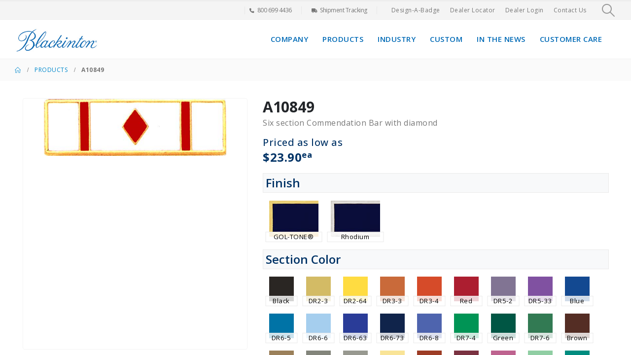

--- FILE ---
content_type: text/html; charset=utf-8
request_url: https://www.google.com/recaptcha/api2/anchor?ar=1&k=6LeArTQaAAAAANALWeuwzZL0sy3u8kpFYQ_ZuOhX&co=aHR0cHM6Ly93d3cyLmJsYWNraW50b24uY29tOjQ0Mw..&hl=en&v=N67nZn4AqZkNcbeMu4prBgzg&size=invisible&anchor-ms=20000&execute-ms=30000&cb=wuo8oqn9rbds
body_size: 48641
content:
<!DOCTYPE HTML><html dir="ltr" lang="en"><head><meta http-equiv="Content-Type" content="text/html; charset=UTF-8">
<meta http-equiv="X-UA-Compatible" content="IE=edge">
<title>reCAPTCHA</title>
<style type="text/css">
/* cyrillic-ext */
@font-face {
  font-family: 'Roboto';
  font-style: normal;
  font-weight: 400;
  font-stretch: 100%;
  src: url(//fonts.gstatic.com/s/roboto/v48/KFO7CnqEu92Fr1ME7kSn66aGLdTylUAMa3GUBHMdazTgWw.woff2) format('woff2');
  unicode-range: U+0460-052F, U+1C80-1C8A, U+20B4, U+2DE0-2DFF, U+A640-A69F, U+FE2E-FE2F;
}
/* cyrillic */
@font-face {
  font-family: 'Roboto';
  font-style: normal;
  font-weight: 400;
  font-stretch: 100%;
  src: url(//fonts.gstatic.com/s/roboto/v48/KFO7CnqEu92Fr1ME7kSn66aGLdTylUAMa3iUBHMdazTgWw.woff2) format('woff2');
  unicode-range: U+0301, U+0400-045F, U+0490-0491, U+04B0-04B1, U+2116;
}
/* greek-ext */
@font-face {
  font-family: 'Roboto';
  font-style: normal;
  font-weight: 400;
  font-stretch: 100%;
  src: url(//fonts.gstatic.com/s/roboto/v48/KFO7CnqEu92Fr1ME7kSn66aGLdTylUAMa3CUBHMdazTgWw.woff2) format('woff2');
  unicode-range: U+1F00-1FFF;
}
/* greek */
@font-face {
  font-family: 'Roboto';
  font-style: normal;
  font-weight: 400;
  font-stretch: 100%;
  src: url(//fonts.gstatic.com/s/roboto/v48/KFO7CnqEu92Fr1ME7kSn66aGLdTylUAMa3-UBHMdazTgWw.woff2) format('woff2');
  unicode-range: U+0370-0377, U+037A-037F, U+0384-038A, U+038C, U+038E-03A1, U+03A3-03FF;
}
/* math */
@font-face {
  font-family: 'Roboto';
  font-style: normal;
  font-weight: 400;
  font-stretch: 100%;
  src: url(//fonts.gstatic.com/s/roboto/v48/KFO7CnqEu92Fr1ME7kSn66aGLdTylUAMawCUBHMdazTgWw.woff2) format('woff2');
  unicode-range: U+0302-0303, U+0305, U+0307-0308, U+0310, U+0312, U+0315, U+031A, U+0326-0327, U+032C, U+032F-0330, U+0332-0333, U+0338, U+033A, U+0346, U+034D, U+0391-03A1, U+03A3-03A9, U+03B1-03C9, U+03D1, U+03D5-03D6, U+03F0-03F1, U+03F4-03F5, U+2016-2017, U+2034-2038, U+203C, U+2040, U+2043, U+2047, U+2050, U+2057, U+205F, U+2070-2071, U+2074-208E, U+2090-209C, U+20D0-20DC, U+20E1, U+20E5-20EF, U+2100-2112, U+2114-2115, U+2117-2121, U+2123-214F, U+2190, U+2192, U+2194-21AE, U+21B0-21E5, U+21F1-21F2, U+21F4-2211, U+2213-2214, U+2216-22FF, U+2308-230B, U+2310, U+2319, U+231C-2321, U+2336-237A, U+237C, U+2395, U+239B-23B7, U+23D0, U+23DC-23E1, U+2474-2475, U+25AF, U+25B3, U+25B7, U+25BD, U+25C1, U+25CA, U+25CC, U+25FB, U+266D-266F, U+27C0-27FF, U+2900-2AFF, U+2B0E-2B11, U+2B30-2B4C, U+2BFE, U+3030, U+FF5B, U+FF5D, U+1D400-1D7FF, U+1EE00-1EEFF;
}
/* symbols */
@font-face {
  font-family: 'Roboto';
  font-style: normal;
  font-weight: 400;
  font-stretch: 100%;
  src: url(//fonts.gstatic.com/s/roboto/v48/KFO7CnqEu92Fr1ME7kSn66aGLdTylUAMaxKUBHMdazTgWw.woff2) format('woff2');
  unicode-range: U+0001-000C, U+000E-001F, U+007F-009F, U+20DD-20E0, U+20E2-20E4, U+2150-218F, U+2190, U+2192, U+2194-2199, U+21AF, U+21E6-21F0, U+21F3, U+2218-2219, U+2299, U+22C4-22C6, U+2300-243F, U+2440-244A, U+2460-24FF, U+25A0-27BF, U+2800-28FF, U+2921-2922, U+2981, U+29BF, U+29EB, U+2B00-2BFF, U+4DC0-4DFF, U+FFF9-FFFB, U+10140-1018E, U+10190-1019C, U+101A0, U+101D0-101FD, U+102E0-102FB, U+10E60-10E7E, U+1D2C0-1D2D3, U+1D2E0-1D37F, U+1F000-1F0FF, U+1F100-1F1AD, U+1F1E6-1F1FF, U+1F30D-1F30F, U+1F315, U+1F31C, U+1F31E, U+1F320-1F32C, U+1F336, U+1F378, U+1F37D, U+1F382, U+1F393-1F39F, U+1F3A7-1F3A8, U+1F3AC-1F3AF, U+1F3C2, U+1F3C4-1F3C6, U+1F3CA-1F3CE, U+1F3D4-1F3E0, U+1F3ED, U+1F3F1-1F3F3, U+1F3F5-1F3F7, U+1F408, U+1F415, U+1F41F, U+1F426, U+1F43F, U+1F441-1F442, U+1F444, U+1F446-1F449, U+1F44C-1F44E, U+1F453, U+1F46A, U+1F47D, U+1F4A3, U+1F4B0, U+1F4B3, U+1F4B9, U+1F4BB, U+1F4BF, U+1F4C8-1F4CB, U+1F4D6, U+1F4DA, U+1F4DF, U+1F4E3-1F4E6, U+1F4EA-1F4ED, U+1F4F7, U+1F4F9-1F4FB, U+1F4FD-1F4FE, U+1F503, U+1F507-1F50B, U+1F50D, U+1F512-1F513, U+1F53E-1F54A, U+1F54F-1F5FA, U+1F610, U+1F650-1F67F, U+1F687, U+1F68D, U+1F691, U+1F694, U+1F698, U+1F6AD, U+1F6B2, U+1F6B9-1F6BA, U+1F6BC, U+1F6C6-1F6CF, U+1F6D3-1F6D7, U+1F6E0-1F6EA, U+1F6F0-1F6F3, U+1F6F7-1F6FC, U+1F700-1F7FF, U+1F800-1F80B, U+1F810-1F847, U+1F850-1F859, U+1F860-1F887, U+1F890-1F8AD, U+1F8B0-1F8BB, U+1F8C0-1F8C1, U+1F900-1F90B, U+1F93B, U+1F946, U+1F984, U+1F996, U+1F9E9, U+1FA00-1FA6F, U+1FA70-1FA7C, U+1FA80-1FA89, U+1FA8F-1FAC6, U+1FACE-1FADC, U+1FADF-1FAE9, U+1FAF0-1FAF8, U+1FB00-1FBFF;
}
/* vietnamese */
@font-face {
  font-family: 'Roboto';
  font-style: normal;
  font-weight: 400;
  font-stretch: 100%;
  src: url(//fonts.gstatic.com/s/roboto/v48/KFO7CnqEu92Fr1ME7kSn66aGLdTylUAMa3OUBHMdazTgWw.woff2) format('woff2');
  unicode-range: U+0102-0103, U+0110-0111, U+0128-0129, U+0168-0169, U+01A0-01A1, U+01AF-01B0, U+0300-0301, U+0303-0304, U+0308-0309, U+0323, U+0329, U+1EA0-1EF9, U+20AB;
}
/* latin-ext */
@font-face {
  font-family: 'Roboto';
  font-style: normal;
  font-weight: 400;
  font-stretch: 100%;
  src: url(//fonts.gstatic.com/s/roboto/v48/KFO7CnqEu92Fr1ME7kSn66aGLdTylUAMa3KUBHMdazTgWw.woff2) format('woff2');
  unicode-range: U+0100-02BA, U+02BD-02C5, U+02C7-02CC, U+02CE-02D7, U+02DD-02FF, U+0304, U+0308, U+0329, U+1D00-1DBF, U+1E00-1E9F, U+1EF2-1EFF, U+2020, U+20A0-20AB, U+20AD-20C0, U+2113, U+2C60-2C7F, U+A720-A7FF;
}
/* latin */
@font-face {
  font-family: 'Roboto';
  font-style: normal;
  font-weight: 400;
  font-stretch: 100%;
  src: url(//fonts.gstatic.com/s/roboto/v48/KFO7CnqEu92Fr1ME7kSn66aGLdTylUAMa3yUBHMdazQ.woff2) format('woff2');
  unicode-range: U+0000-00FF, U+0131, U+0152-0153, U+02BB-02BC, U+02C6, U+02DA, U+02DC, U+0304, U+0308, U+0329, U+2000-206F, U+20AC, U+2122, U+2191, U+2193, U+2212, U+2215, U+FEFF, U+FFFD;
}
/* cyrillic-ext */
@font-face {
  font-family: 'Roboto';
  font-style: normal;
  font-weight: 500;
  font-stretch: 100%;
  src: url(//fonts.gstatic.com/s/roboto/v48/KFO7CnqEu92Fr1ME7kSn66aGLdTylUAMa3GUBHMdazTgWw.woff2) format('woff2');
  unicode-range: U+0460-052F, U+1C80-1C8A, U+20B4, U+2DE0-2DFF, U+A640-A69F, U+FE2E-FE2F;
}
/* cyrillic */
@font-face {
  font-family: 'Roboto';
  font-style: normal;
  font-weight: 500;
  font-stretch: 100%;
  src: url(//fonts.gstatic.com/s/roboto/v48/KFO7CnqEu92Fr1ME7kSn66aGLdTylUAMa3iUBHMdazTgWw.woff2) format('woff2');
  unicode-range: U+0301, U+0400-045F, U+0490-0491, U+04B0-04B1, U+2116;
}
/* greek-ext */
@font-face {
  font-family: 'Roboto';
  font-style: normal;
  font-weight: 500;
  font-stretch: 100%;
  src: url(//fonts.gstatic.com/s/roboto/v48/KFO7CnqEu92Fr1ME7kSn66aGLdTylUAMa3CUBHMdazTgWw.woff2) format('woff2');
  unicode-range: U+1F00-1FFF;
}
/* greek */
@font-face {
  font-family: 'Roboto';
  font-style: normal;
  font-weight: 500;
  font-stretch: 100%;
  src: url(//fonts.gstatic.com/s/roboto/v48/KFO7CnqEu92Fr1ME7kSn66aGLdTylUAMa3-UBHMdazTgWw.woff2) format('woff2');
  unicode-range: U+0370-0377, U+037A-037F, U+0384-038A, U+038C, U+038E-03A1, U+03A3-03FF;
}
/* math */
@font-face {
  font-family: 'Roboto';
  font-style: normal;
  font-weight: 500;
  font-stretch: 100%;
  src: url(//fonts.gstatic.com/s/roboto/v48/KFO7CnqEu92Fr1ME7kSn66aGLdTylUAMawCUBHMdazTgWw.woff2) format('woff2');
  unicode-range: U+0302-0303, U+0305, U+0307-0308, U+0310, U+0312, U+0315, U+031A, U+0326-0327, U+032C, U+032F-0330, U+0332-0333, U+0338, U+033A, U+0346, U+034D, U+0391-03A1, U+03A3-03A9, U+03B1-03C9, U+03D1, U+03D5-03D6, U+03F0-03F1, U+03F4-03F5, U+2016-2017, U+2034-2038, U+203C, U+2040, U+2043, U+2047, U+2050, U+2057, U+205F, U+2070-2071, U+2074-208E, U+2090-209C, U+20D0-20DC, U+20E1, U+20E5-20EF, U+2100-2112, U+2114-2115, U+2117-2121, U+2123-214F, U+2190, U+2192, U+2194-21AE, U+21B0-21E5, U+21F1-21F2, U+21F4-2211, U+2213-2214, U+2216-22FF, U+2308-230B, U+2310, U+2319, U+231C-2321, U+2336-237A, U+237C, U+2395, U+239B-23B7, U+23D0, U+23DC-23E1, U+2474-2475, U+25AF, U+25B3, U+25B7, U+25BD, U+25C1, U+25CA, U+25CC, U+25FB, U+266D-266F, U+27C0-27FF, U+2900-2AFF, U+2B0E-2B11, U+2B30-2B4C, U+2BFE, U+3030, U+FF5B, U+FF5D, U+1D400-1D7FF, U+1EE00-1EEFF;
}
/* symbols */
@font-face {
  font-family: 'Roboto';
  font-style: normal;
  font-weight: 500;
  font-stretch: 100%;
  src: url(//fonts.gstatic.com/s/roboto/v48/KFO7CnqEu92Fr1ME7kSn66aGLdTylUAMaxKUBHMdazTgWw.woff2) format('woff2');
  unicode-range: U+0001-000C, U+000E-001F, U+007F-009F, U+20DD-20E0, U+20E2-20E4, U+2150-218F, U+2190, U+2192, U+2194-2199, U+21AF, U+21E6-21F0, U+21F3, U+2218-2219, U+2299, U+22C4-22C6, U+2300-243F, U+2440-244A, U+2460-24FF, U+25A0-27BF, U+2800-28FF, U+2921-2922, U+2981, U+29BF, U+29EB, U+2B00-2BFF, U+4DC0-4DFF, U+FFF9-FFFB, U+10140-1018E, U+10190-1019C, U+101A0, U+101D0-101FD, U+102E0-102FB, U+10E60-10E7E, U+1D2C0-1D2D3, U+1D2E0-1D37F, U+1F000-1F0FF, U+1F100-1F1AD, U+1F1E6-1F1FF, U+1F30D-1F30F, U+1F315, U+1F31C, U+1F31E, U+1F320-1F32C, U+1F336, U+1F378, U+1F37D, U+1F382, U+1F393-1F39F, U+1F3A7-1F3A8, U+1F3AC-1F3AF, U+1F3C2, U+1F3C4-1F3C6, U+1F3CA-1F3CE, U+1F3D4-1F3E0, U+1F3ED, U+1F3F1-1F3F3, U+1F3F5-1F3F7, U+1F408, U+1F415, U+1F41F, U+1F426, U+1F43F, U+1F441-1F442, U+1F444, U+1F446-1F449, U+1F44C-1F44E, U+1F453, U+1F46A, U+1F47D, U+1F4A3, U+1F4B0, U+1F4B3, U+1F4B9, U+1F4BB, U+1F4BF, U+1F4C8-1F4CB, U+1F4D6, U+1F4DA, U+1F4DF, U+1F4E3-1F4E6, U+1F4EA-1F4ED, U+1F4F7, U+1F4F9-1F4FB, U+1F4FD-1F4FE, U+1F503, U+1F507-1F50B, U+1F50D, U+1F512-1F513, U+1F53E-1F54A, U+1F54F-1F5FA, U+1F610, U+1F650-1F67F, U+1F687, U+1F68D, U+1F691, U+1F694, U+1F698, U+1F6AD, U+1F6B2, U+1F6B9-1F6BA, U+1F6BC, U+1F6C6-1F6CF, U+1F6D3-1F6D7, U+1F6E0-1F6EA, U+1F6F0-1F6F3, U+1F6F7-1F6FC, U+1F700-1F7FF, U+1F800-1F80B, U+1F810-1F847, U+1F850-1F859, U+1F860-1F887, U+1F890-1F8AD, U+1F8B0-1F8BB, U+1F8C0-1F8C1, U+1F900-1F90B, U+1F93B, U+1F946, U+1F984, U+1F996, U+1F9E9, U+1FA00-1FA6F, U+1FA70-1FA7C, U+1FA80-1FA89, U+1FA8F-1FAC6, U+1FACE-1FADC, U+1FADF-1FAE9, U+1FAF0-1FAF8, U+1FB00-1FBFF;
}
/* vietnamese */
@font-face {
  font-family: 'Roboto';
  font-style: normal;
  font-weight: 500;
  font-stretch: 100%;
  src: url(//fonts.gstatic.com/s/roboto/v48/KFO7CnqEu92Fr1ME7kSn66aGLdTylUAMa3OUBHMdazTgWw.woff2) format('woff2');
  unicode-range: U+0102-0103, U+0110-0111, U+0128-0129, U+0168-0169, U+01A0-01A1, U+01AF-01B0, U+0300-0301, U+0303-0304, U+0308-0309, U+0323, U+0329, U+1EA0-1EF9, U+20AB;
}
/* latin-ext */
@font-face {
  font-family: 'Roboto';
  font-style: normal;
  font-weight: 500;
  font-stretch: 100%;
  src: url(//fonts.gstatic.com/s/roboto/v48/KFO7CnqEu92Fr1ME7kSn66aGLdTylUAMa3KUBHMdazTgWw.woff2) format('woff2');
  unicode-range: U+0100-02BA, U+02BD-02C5, U+02C7-02CC, U+02CE-02D7, U+02DD-02FF, U+0304, U+0308, U+0329, U+1D00-1DBF, U+1E00-1E9F, U+1EF2-1EFF, U+2020, U+20A0-20AB, U+20AD-20C0, U+2113, U+2C60-2C7F, U+A720-A7FF;
}
/* latin */
@font-face {
  font-family: 'Roboto';
  font-style: normal;
  font-weight: 500;
  font-stretch: 100%;
  src: url(//fonts.gstatic.com/s/roboto/v48/KFO7CnqEu92Fr1ME7kSn66aGLdTylUAMa3yUBHMdazQ.woff2) format('woff2');
  unicode-range: U+0000-00FF, U+0131, U+0152-0153, U+02BB-02BC, U+02C6, U+02DA, U+02DC, U+0304, U+0308, U+0329, U+2000-206F, U+20AC, U+2122, U+2191, U+2193, U+2212, U+2215, U+FEFF, U+FFFD;
}
/* cyrillic-ext */
@font-face {
  font-family: 'Roboto';
  font-style: normal;
  font-weight: 900;
  font-stretch: 100%;
  src: url(//fonts.gstatic.com/s/roboto/v48/KFO7CnqEu92Fr1ME7kSn66aGLdTylUAMa3GUBHMdazTgWw.woff2) format('woff2');
  unicode-range: U+0460-052F, U+1C80-1C8A, U+20B4, U+2DE0-2DFF, U+A640-A69F, U+FE2E-FE2F;
}
/* cyrillic */
@font-face {
  font-family: 'Roboto';
  font-style: normal;
  font-weight: 900;
  font-stretch: 100%;
  src: url(//fonts.gstatic.com/s/roboto/v48/KFO7CnqEu92Fr1ME7kSn66aGLdTylUAMa3iUBHMdazTgWw.woff2) format('woff2');
  unicode-range: U+0301, U+0400-045F, U+0490-0491, U+04B0-04B1, U+2116;
}
/* greek-ext */
@font-face {
  font-family: 'Roboto';
  font-style: normal;
  font-weight: 900;
  font-stretch: 100%;
  src: url(//fonts.gstatic.com/s/roboto/v48/KFO7CnqEu92Fr1ME7kSn66aGLdTylUAMa3CUBHMdazTgWw.woff2) format('woff2');
  unicode-range: U+1F00-1FFF;
}
/* greek */
@font-face {
  font-family: 'Roboto';
  font-style: normal;
  font-weight: 900;
  font-stretch: 100%;
  src: url(//fonts.gstatic.com/s/roboto/v48/KFO7CnqEu92Fr1ME7kSn66aGLdTylUAMa3-UBHMdazTgWw.woff2) format('woff2');
  unicode-range: U+0370-0377, U+037A-037F, U+0384-038A, U+038C, U+038E-03A1, U+03A3-03FF;
}
/* math */
@font-face {
  font-family: 'Roboto';
  font-style: normal;
  font-weight: 900;
  font-stretch: 100%;
  src: url(//fonts.gstatic.com/s/roboto/v48/KFO7CnqEu92Fr1ME7kSn66aGLdTylUAMawCUBHMdazTgWw.woff2) format('woff2');
  unicode-range: U+0302-0303, U+0305, U+0307-0308, U+0310, U+0312, U+0315, U+031A, U+0326-0327, U+032C, U+032F-0330, U+0332-0333, U+0338, U+033A, U+0346, U+034D, U+0391-03A1, U+03A3-03A9, U+03B1-03C9, U+03D1, U+03D5-03D6, U+03F0-03F1, U+03F4-03F5, U+2016-2017, U+2034-2038, U+203C, U+2040, U+2043, U+2047, U+2050, U+2057, U+205F, U+2070-2071, U+2074-208E, U+2090-209C, U+20D0-20DC, U+20E1, U+20E5-20EF, U+2100-2112, U+2114-2115, U+2117-2121, U+2123-214F, U+2190, U+2192, U+2194-21AE, U+21B0-21E5, U+21F1-21F2, U+21F4-2211, U+2213-2214, U+2216-22FF, U+2308-230B, U+2310, U+2319, U+231C-2321, U+2336-237A, U+237C, U+2395, U+239B-23B7, U+23D0, U+23DC-23E1, U+2474-2475, U+25AF, U+25B3, U+25B7, U+25BD, U+25C1, U+25CA, U+25CC, U+25FB, U+266D-266F, U+27C0-27FF, U+2900-2AFF, U+2B0E-2B11, U+2B30-2B4C, U+2BFE, U+3030, U+FF5B, U+FF5D, U+1D400-1D7FF, U+1EE00-1EEFF;
}
/* symbols */
@font-face {
  font-family: 'Roboto';
  font-style: normal;
  font-weight: 900;
  font-stretch: 100%;
  src: url(//fonts.gstatic.com/s/roboto/v48/KFO7CnqEu92Fr1ME7kSn66aGLdTylUAMaxKUBHMdazTgWw.woff2) format('woff2');
  unicode-range: U+0001-000C, U+000E-001F, U+007F-009F, U+20DD-20E0, U+20E2-20E4, U+2150-218F, U+2190, U+2192, U+2194-2199, U+21AF, U+21E6-21F0, U+21F3, U+2218-2219, U+2299, U+22C4-22C6, U+2300-243F, U+2440-244A, U+2460-24FF, U+25A0-27BF, U+2800-28FF, U+2921-2922, U+2981, U+29BF, U+29EB, U+2B00-2BFF, U+4DC0-4DFF, U+FFF9-FFFB, U+10140-1018E, U+10190-1019C, U+101A0, U+101D0-101FD, U+102E0-102FB, U+10E60-10E7E, U+1D2C0-1D2D3, U+1D2E0-1D37F, U+1F000-1F0FF, U+1F100-1F1AD, U+1F1E6-1F1FF, U+1F30D-1F30F, U+1F315, U+1F31C, U+1F31E, U+1F320-1F32C, U+1F336, U+1F378, U+1F37D, U+1F382, U+1F393-1F39F, U+1F3A7-1F3A8, U+1F3AC-1F3AF, U+1F3C2, U+1F3C4-1F3C6, U+1F3CA-1F3CE, U+1F3D4-1F3E0, U+1F3ED, U+1F3F1-1F3F3, U+1F3F5-1F3F7, U+1F408, U+1F415, U+1F41F, U+1F426, U+1F43F, U+1F441-1F442, U+1F444, U+1F446-1F449, U+1F44C-1F44E, U+1F453, U+1F46A, U+1F47D, U+1F4A3, U+1F4B0, U+1F4B3, U+1F4B9, U+1F4BB, U+1F4BF, U+1F4C8-1F4CB, U+1F4D6, U+1F4DA, U+1F4DF, U+1F4E3-1F4E6, U+1F4EA-1F4ED, U+1F4F7, U+1F4F9-1F4FB, U+1F4FD-1F4FE, U+1F503, U+1F507-1F50B, U+1F50D, U+1F512-1F513, U+1F53E-1F54A, U+1F54F-1F5FA, U+1F610, U+1F650-1F67F, U+1F687, U+1F68D, U+1F691, U+1F694, U+1F698, U+1F6AD, U+1F6B2, U+1F6B9-1F6BA, U+1F6BC, U+1F6C6-1F6CF, U+1F6D3-1F6D7, U+1F6E0-1F6EA, U+1F6F0-1F6F3, U+1F6F7-1F6FC, U+1F700-1F7FF, U+1F800-1F80B, U+1F810-1F847, U+1F850-1F859, U+1F860-1F887, U+1F890-1F8AD, U+1F8B0-1F8BB, U+1F8C0-1F8C1, U+1F900-1F90B, U+1F93B, U+1F946, U+1F984, U+1F996, U+1F9E9, U+1FA00-1FA6F, U+1FA70-1FA7C, U+1FA80-1FA89, U+1FA8F-1FAC6, U+1FACE-1FADC, U+1FADF-1FAE9, U+1FAF0-1FAF8, U+1FB00-1FBFF;
}
/* vietnamese */
@font-face {
  font-family: 'Roboto';
  font-style: normal;
  font-weight: 900;
  font-stretch: 100%;
  src: url(//fonts.gstatic.com/s/roboto/v48/KFO7CnqEu92Fr1ME7kSn66aGLdTylUAMa3OUBHMdazTgWw.woff2) format('woff2');
  unicode-range: U+0102-0103, U+0110-0111, U+0128-0129, U+0168-0169, U+01A0-01A1, U+01AF-01B0, U+0300-0301, U+0303-0304, U+0308-0309, U+0323, U+0329, U+1EA0-1EF9, U+20AB;
}
/* latin-ext */
@font-face {
  font-family: 'Roboto';
  font-style: normal;
  font-weight: 900;
  font-stretch: 100%;
  src: url(//fonts.gstatic.com/s/roboto/v48/KFO7CnqEu92Fr1ME7kSn66aGLdTylUAMa3KUBHMdazTgWw.woff2) format('woff2');
  unicode-range: U+0100-02BA, U+02BD-02C5, U+02C7-02CC, U+02CE-02D7, U+02DD-02FF, U+0304, U+0308, U+0329, U+1D00-1DBF, U+1E00-1E9F, U+1EF2-1EFF, U+2020, U+20A0-20AB, U+20AD-20C0, U+2113, U+2C60-2C7F, U+A720-A7FF;
}
/* latin */
@font-face {
  font-family: 'Roboto';
  font-style: normal;
  font-weight: 900;
  font-stretch: 100%;
  src: url(//fonts.gstatic.com/s/roboto/v48/KFO7CnqEu92Fr1ME7kSn66aGLdTylUAMa3yUBHMdazQ.woff2) format('woff2');
  unicode-range: U+0000-00FF, U+0131, U+0152-0153, U+02BB-02BC, U+02C6, U+02DA, U+02DC, U+0304, U+0308, U+0329, U+2000-206F, U+20AC, U+2122, U+2191, U+2193, U+2212, U+2215, U+FEFF, U+FFFD;
}

</style>
<link rel="stylesheet" type="text/css" href="https://www.gstatic.com/recaptcha/releases/N67nZn4AqZkNcbeMu4prBgzg/styles__ltr.css">
<script nonce="MUJPksPiv0veqv58esrplQ" type="text/javascript">window['__recaptcha_api'] = 'https://www.google.com/recaptcha/api2/';</script>
<script type="text/javascript" src="https://www.gstatic.com/recaptcha/releases/N67nZn4AqZkNcbeMu4prBgzg/recaptcha__en.js" nonce="MUJPksPiv0veqv58esrplQ">
      
    </script></head>
<body><div id="rc-anchor-alert" class="rc-anchor-alert"></div>
<input type="hidden" id="recaptcha-token" value="[base64]">
<script type="text/javascript" nonce="MUJPksPiv0veqv58esrplQ">
      recaptcha.anchor.Main.init("[\x22ainput\x22,[\x22bgdata\x22,\x22\x22,\[base64]/[base64]/[base64]/[base64]/[base64]/UltsKytdPUU6KEU8MjA0OD9SW2wrK109RT4+NnwxOTI6KChFJjY0NTEyKT09NTUyOTYmJk0rMTxjLmxlbmd0aCYmKGMuY2hhckNvZGVBdChNKzEpJjY0NTEyKT09NTYzMjA/[base64]/[base64]/[base64]/[base64]/[base64]/[base64]/[base64]\x22,\[base64]\\u003d\x22,\x22MnDCnMKbw4Fqwq5pw5jCrsKGKk9bJsOYPMK5DXvDrT3DicK0wpUEwpFrwrjCu1QqSWXCscKkwqjDgsKgw6vCpyQsFH0Aw5Unw6PCh11/PFfCsXfDjsOMw5rDngvCpMO2B2rCgsK9SzPDicOnw4c/UsOPw77CrHfDocOxAsKeZMOZwqfDj1fCncKvUMONw7zDpSNPw4BsYsOEwpvDk0Q/wpIewqbCnkrDnxgUw47Cq0PDgQ4uAMKwNBjCp2t3NsKXD3seFsKeGMK9SBfCgTTDicODSWdyw6lUwoYjB8Kyw6PCgMKdRkfCnsOLw6QJw4s1wo5yWwrCpcOZwrAHwrfDoh/CuTPCj8OLI8KodTN8UQxpw7TDszALw53DvMKuwq7DtzR3A1fCs8O2P8KWwrZgcXoJQMK6KsODJTd/XFTDvcOnZXh+wpJIwok0BcKDw7TDpMO/GcOLw5QSRsO1wrLCvWrDjip/NW5WN8O8w4wVw4J5b0MOw7PDqWPCjsO2IMO7RzPCrsK4w48Ow68rZsOAInLDlVLCvsOSwpFcfsKNZXcpw4/[base64]/wpYgUcO7wrfCoGjDnwAew7jCg8KVZn0BwqjCsktUQ8K0BkXDgcOnM8OpwpUZwocywq4Hw47DjwbCncK1w6UMw47CgcKKw6NKdRPCmDjCrcO6w59Vw7nClF3ChcOVwrTCuzxVUsKowpR3w7ouw65kQ3fDpXtIYyXCusO8wo/[base64]/DnjvCkiHCo8K3KsO3wp43wqPDrDpyECk2w4FhwqMIe8KpU2LDhTZkV0nDtMKbwqpuRMKQMcKmwpojS8OMw4VeI0orwqrDv8K6FnbDtMOiw5jDpcKYXxdlw557TBNXOyvDlwNIaHt0wqLDvXg/J0IMYsOVwo/DmsKrwoPCvFlTGATCvsOMGsKkMMOvw67CiAU7w4AZUXPDumMcwpfCjB1Ew5bDpRbChcOVTMKww7M7w6d7woc3wp15wrNpw5jDrSxFUMOxWcOGPiDCoDbCkicrfisSw5gvw7Yqw7ZAw5Rew77Cn8KpAMKSwojCiz5qwrcqwp/Clgk7wpZ+wqbCgMOGQFLCgCh5D8Orw59Mw78qw4/[base64]/w7HCpClXZz3DncKiw6HCosO3w5o1wq7DmSIPwobCoMKcFcKhwoUzwrPDgC/DvMOXOysyC8KKwpwQEm0Fw6wZNVY8NcOuH8Ozw67Dk8O0E0g9PjE0BcKWw55MwoY5ERPDgVMyw7nDhjMMw6wkwrPCgwY4JCbCgsOowp9fOcKsw4XCj27DicKkwobDusOZG8Klw4XCix8XwqBVdMKLw4jDvcKQNF8Kw6HDilnCssOXIz/[base64]/Dl8KCWBt+YW5lwohCB1fCqsOkdcK/C01fwqRawpNUOMKZUcOdw7HDncKiw4rDhBgOdsK4OlzCtUpYNQsvwrVIakYzfsKjGFxBYnhAUnJwcCgJU8OrFgNzwr3DgH/DjsKBw50lw5DDmUDDhFJ/XMKQw7fCpG4wJ8KFGl/CsMO+wocgw7bChFkbwqHCr8OSw5TDi8OBDsKSwq7DlnNFNcO6wrlBwrYlwo5PJUgkHWIfEsKKwobDp8KMCsOzwqHCm2ZbwqfCsxgQw7Fyw4Iyw7EOCMOjLsKowphJSMKbwrBDextvwooQOn1Kw44nKcODwo3DqRPCjsK4wpfCs2/[base64]/DksOTMHLDsiHDtmHDgj3DksKRwqIRwphGaUoZw7TCuklgw6zDk8O1wrrDnnQkw4jDm0gOZQVhw7hpGsKzwq/CtDbDgXTCg8K+w69fwoozU8Orw5LCnhoYw5pcDEUQwrRULVZhFHt1w4RzXsKNTcKiFy1WRsKTXmnCtGbCjzLDpMKQwoXCq8K9woY+wpk8QcKtVMK2My8/woZ8wplOIz7DocOhaHpwwpTCl0nCojfCkhjCj0vDicOpwpgzw7NDw4wyZyPCgTzCmD3DkcOjTw0nW8O0d2cdUG/Do2QsOT3Cl2JjAMOswp85CiMbYhzDpcKXMll+wobDjTfDgcKQw5w4FU/DpcOUIDfDmSkCfMK2Z0Afw5/[base64]/Dj8K6R8ODwpFBw4PDq0gew5nCn8ObScO0NsOOwqjClsKrQMO3w7Rlw6zDqMKFQTsAw7DCtXF1w45wN20HwpTDtinClGjDiMO5WTzCtMOydmlpWGEKwo0fbDRKRcK5fghLQXgmdE1gFsKAAcOyD8KEbcKNwr82EMOTI8OxLXDDj8OcHh/CmD/[base64]/CoMONw6kzwrzCvsKuDcKjwoXCtsKDw7VebMK0w4/DqTHDhWDDkybDhwHDmMOLVsK/wqbDvsOHw7PDrsO7wp7Do1fCqcKXf8OeajDCq8OHF8KZw7A8CWxUKcOaAMK/UBJaKkfDpcOFwqjDvMOow5oMw5lSEhLDtEHDhnbDqsO7wqvDt3M1w65eCwQ1w5vDjjHDtD1GJHLDrzd9w7nDsyHCtsKbwobDjDXDnMO0w6xnw4sgwptFwr7DtsOOw5fCvx9YEQcqYRkUw4fDucO6wq3DlsKDw7bDlVvCgRY0Tz5wOsKyeXnDnQkaw4PCkcK/B8OqwrZzFcKHwojCm8K3woI1wo/[base64]/[base64]/Cm8KNwpsRYsOiw4vCjErCu0LCr3/[base64]/[base64]/DlcK9CcOUwpXDpMOaeTzDk23DkFPDkMOZPMKFwqjDm8Kyw7LDjMKfAn9jwohWw5/DsWFhwrXCmcKIw5F8w49vwpjCqMKtRT3Dl3DDkcOZwo0Gw6wMe8KjwobCjQvDncO1w73Dg8OUXAHDv8Oyw7LDlCXCisKJUUzCoHcew4fCrMOnw4Y/GMOfwrPDkEAcwqxww6HCs8KYNsKfDW3Ch8OMXifDqGFFw5vCkjwTw61Yw5k8FHXDrncUw5Vwwohow5dTwpclwotkDBDCvRPClcOew7bDr8Ofw5JZw71OwrgSwp/[base64]/Dpl/CtBNtPMKqcsKRc8OgLsK8BMKnwrMNw7zDvnXCi8O2GsKWwqXCq0nDksO4w4IgVHAiw78PwoHCghjChivDvT4fQcORMcKLw6lSNMO8w7h/ZhXDmXU4w6rDtiHCjD4kdxfDiMKHC8O/M8OOw4QSw4UgQ8ObMUBJwqTDrMKSw4PCv8KaOU4DDsOBQMOMw7/DjcOgKsK1GcKswo8bM8KqTMKOR8OHZcKTYsK9w5nDrUVswo4iL8K8QSogE8OZw5/Dl1vCpXB4w5jDkyXCucOiw5bCkQ3CrsOrwpPDjMK1ZsOBEyPCrsOXCMKCAR9Qd11xVi/DiHpOw5DDoSrDkUvDhcK0AsOmcVJeLmHDlcK8w5odBHbCrsKlw7DDisKPw558K8KPwpEVfcOkE8KBQ8Kww4LCqMK2JUjDrTteOQsCwpUyNsOoZHsENcO0wpLCisOYwoFSIMOew7/DuTIDwrnDl8Kmw4bCuMO2w6pyw4bCrQnDjzHCscOJwrDClMObw4rCj8O1w5bDiMKEaz9SL8Kpw4Yfwog7dGfDiFLDocKCwovDpMODL8KAwrfCgsOFCEwqEAQ4CMOnRsOLw5nDhz7CmR8KwrbCgMKZw4bDth/DtUDCnwHCrHTCqVAKw6EjwqoOw5BbwoPDmTMiw5dRw43Cq8OuDcKRw4snIMK3w4jDv2TChHp9GA9VKcOpdG7DncKnw5NbeC7ClMKGDcObCihfwoNwanNfGx8UwqtnbG89w59zw5JkX8Odw7VHZsOawp/CiUh3acKDwr3CjsOzZMOFTMKjfn/DucKCwpZxw7dzwpEiWsO6w7c9w4HCs8K8ScK8E2TDpMKQwp3DhsKfTcKZBMOWw4ULwrczd203wr/DiMOjwp7Cv3PDoMOGw7Jew6HDu2vCiAhwfMOAwoHDvmJzC0/DgWwVSMOoAsKsF8KLDmXDuxMPwp7CosO+JEvCoGQUR8OvJMKRwowdVGbDhwxTw7PCjDVZwofDiRMAccOlYMOlElPCucOzwrjDhQnDtVURJcOcw5zCgsOzLBDCrMKtO8O5w4ATfFDDs1Urw6jDgUsOw4ZhwoBJwpLChsK4wr3CkyM/wo3DvS4JAMOLKQM8V8O5LGNewqwcw4ETKT7DtljCjMOvw5waw7jDk8OQw4x9w4F1w696wqjDqsOPRMOpRRtmL3/CpcOWwqJ2w77DsMKjw7QLajhjZWcCwpp1bsOQw5wQQMKkNzB4worDq8K7w5fDlhInwpwSw4HCki7DlmA5BMKPw4DDqMKuwopCIQXDmAjDkMK+wrxxwroXw4BDwqM2wrEDdl/[base64]/Dr8K/HsK9wrLDsC3Cv18+w707D8KWEknCucKgw6TCu8K3AsKlVh92w6ZewoE/w6BqwoY8TsKCKwg4OztGZ8OVSkPCtMKLw7ZtwqXDtQJCw6AtwoEvwrBRSkYFIV0ddMO3YCPDpHbDucOiUXZtwo/CjcOnw6k9wrvDkgsnbQlzw4PCjMKHMsOYN8KRw6RNXlDCvhvCljRSwrpwGMKww7zDiMKTEMK/[base64]/DpsOxGMKsF8KKwrrCh8O4Dg9mwpHCncO/[base64]/DpxU5ISsrSMKbAMKkw7M0ATDDvsKRw57ChcK0EHzDjhbClcOADcOTGiDCgsKkw6UqwqMlw6/DvEIMw7PCtSnCv8KKwoZ0GRVVw58zwprDp8O5eh7Dt2/CsMKtScO9SkN4woLDkh/DmAcvWMO0w6BzWMOcR0hAwqkPecOCVsKpZMKdLWQ5wp4KwonDrMO0wpDDmsO7w6powrjDtsK2U8OQOsOsDT/DoWHDrETDiVMFw47CksOjw4tYw6vCrcKuH8OmwpBcw73ClcKKw4/DlsKoworDhG/DjXbDpXEZM8OHD8KHfzV8w5YNwqBPwrDDocO7BH/[base64]/wo9BTsKQZ2FYw7wuwp7CjMOZwoY9wqsYw7Ancl/Ch8KSwonCvcO3wp8hJMOrw7fDkmgEwo7DtsO1wo7ChHoJT8Kmw44TSh1OEsO6w6PDlsKIwpRuFDRQw6kKw5fChwXCgkJNJMOzwrDCoy7CvMOIfMO4cMKuwq1Iwq88QBUmw7bCuFfCisOaPsO5w6NTw515M8KRwrtiwpjCiT1+CkVQZlAbw71jOMKYw7FHw4/DpMOqw4Yfw7TDkkTCtsOdwp7DmwDCizMTw593N1XDsR9nw4fDgF7DnSfCm8Oaw4bCscKSCMKWwoBbwpgaW1BZYSpvw6FJw6nDlHLDg8OxwrHDo8KLw5XDvcKzTXtkEwQ2I2l5I1/[base64]/CnsOJfF/[base64]/ComI/FMOlFxpoBMOtw6Agwqx8ExvDjitcw6Juw6zCl8KVwqolDcOUwqfCisO/LD/CtMKiw4Uaw5FQw4dCH8Kkw6tOw55wERvDgBHCqcKww7wtw58+w67CjcK4KcKjUgXDpMOyHcOzBULCs8KnAiTCpk54QQ3DoifDi3oCXcOxRsK8w6fDhsKiesK4wooww6wKTHZPwqknwo7DpcOwcMOYwo8Iw7cqYcK4wrPCjcKzwoQ2G8ORw71Swr/DoHLCjsONwp7Cg8KDw60RL8KKScOLwojDuDDCrsKLwoUiGTAIcGjCt8KCTEYMPcKGQW/ClsOuwqHCqEcLw5PCnkfCvkDDnjtJKMKowo/[base64]/WWnCiMKrwpzDvcKfw4bCksOYbcODDMOnWcOIUMOswokHMsKsfiMjwr7DrWnCssK9HcOOwrISfsO/[base64]/ClRRgw7XCtwjDlGNJw5BgGsKTw63CvB3Dk8K8w6EkwpbCgmtnwo9LWcOWOsKve8KfflHDggB6J2EgA8O6WDQSw5fCn0/[base64]/QMK9w65+woxbWmk+OMO4w7TDvcOYdcKbEsOWw4TClTsrw6jDoMK9NcKLMkzDkXAuw6jDscKiwqbDu8O5w6RuKsOcw4UXFMOlEXg+wrDDszcMSFo8GgHDgVbDkjttOhfCocO4w55SY8OoIEFDw6dScMOYwrx2w7fCjgIiW8OKwoonDMK6wqcefGN/w51OwoIZwq3Do8Kmw4vDk0h/[base64]/[base64]/[base64]/DmcKew6UzUcKfw4TCg3DCssKtUCpCPMKva8OMwo3Du8KTwrgYwpbDpW4Ywp/Do8KBw6pMI8OJVsOsZ1TClMOWEsKRwok/Gl8PesKJw6xmwr13B8KcDcK5w6/Cny7Ck8KtF8Ozc0vDtMO8QcKwMsOcw69xwo7CksO6fRcCY8OjQScvw7Uww4R5UQs5R8O/EDhURMOQP3/[base64]/Ct8K0woF6w5xIwqHCnUghSsO4MmAlwpJ+w5MBwrvCkDMyKcKzw5NQwpXDt8O1w5/DhxcEUm7Cg8Ktw5w7w7fCpnJFZsOOX8KYw7F5wq0dfS3CusOvw6zDmWNew5PDhRs/w7DDjEt6wpfDhEUJwrJmNWzCnkfDhMOBwrrCjMKBwpZrw7LCr8K4fB/DkMKycsK0wrR6wq4sw4DDjhwIwr4CwpXDsi1XwrDDvcO5wodaRSTDr08Bw5PDkx3Dk3nCgsKPH8KRe8KawpLCuMKCwqnCv8KsGcK5w5PDmsKKw69Vw5pYTQI4aXo1XsOReybDocK5SsKmw41hCA14wr5PBMOiRsK/TMOCw6AbwrFZI8OqwrBFPcK2w5E9w41BXcKxRcK7W8KzTkxUw6TCm3bDpcOFwq/Du8K0CMKtTGRPBG1nM0NzwrBCFVHDi8Krwo0jODM8w5oUFljCl8Okw7rCu0jDosK9ZMOyM8OGw5UUT8KXCBkINUgBW2zDvSzDkcOzXsK3w7PDrMO6UVfDvcO8SS/CrcKiBQp9CcK+UcKiwrvDhR3CncKVw7vCqMK9wp3DtSIcIi0Cwp4zfTLDisKvw4cOw4oCw7AbwrvDscKHEzo/w4Jbw6/Cp0jCmcOBPMOPNsOgwr7DqcKvQX4Dwq8/[base64]/DrGZqw67CjRcvw4HDtEJHdENSbMKYw5UzIsOTB8OYaMOCIMO5S3AwwrtdFQ/DrcORwq3Dk0LCqU0Mw5JPKMK9DsKQwrLDjkFuccOyw4LCnBFsw6fCicOIwqRIw7XCkMK5Ii/[base64]/[base64]/DmSUgPMOOP8OHw44GKMOFwp3DlcKOwqvDt8OJPiFHZTPDhlrCr8OswoLDlhAswpzDk8OIDVPDncKOV8KrZsOgwqHDn3XCsAJjcH3Cr2odw43CuSx+WcKDF8K/WibDjEfDlj8UTsKmQMOiwo/CvmEsw4LCqcKpw6dte1nDh2IwJDzDkjYXwoLDomPCi2XCs3RfwoYkwqXCpWFQY0oEaMKqEW4rN8OtwpAQw6Usw4cVw4IWVg/Djj9nP8OkUMK/w7/ClsOqw4fCslQsesKtw5swbcKMLXwnBWU4wr5Dw4luwp3CicKpJMKHwoTCgcOGU0U3K3rDusOXwrxxw7RAwpPDnDnDgsKlw5B8wp/DuwPDlMOEKiVFB0TDhcOsWQoQw6/CvzrCn8OMw7VXMlt/wq06KsO9YcOzw6pWwpQ5H8K/[base64]/CtzfCg195w5lyw7XDjGYME8O8bMK2wpILw5wWwooSw4HDlcKWwpvCox3Dm8O/ZirDr8OQO8KQamvDjSEhwp9EC8Odw7vDhcK1wqx8wotpw40MaTTCtUTCoBZQw7/[base64]/CncKPwoHCtcKtYSzDgcO3wr4aXznDnsKSfUk3F2nCg8OMfxkINcKcJsOAMMKww6rDs8KWb8Kwd8KKwqkVV17CiMOkwp/Ck8OFw5oJwp7CiiRyJcKdHWrCncOJf3RVwp1vwopSHcKXw5QKw59+wqvCrkzDjMK/[base64]/CgAkawrrClElMwrTCuH/DqEbDpMK+JsO6PsKTa8Kfw6EWwobDqXnCtcO/w5Aaw50YHCMOw7NxTXFvw448wpYMw5A5w5/CgcOHf8OBwoTDtMK5KMOAA316ecKqJg7Dj0bDgxXCocKJKMOFEsOewpc9w4zCgF3CuMOswpnDtcO4aRtFw6kawpjDscK6w48kHmo+d8KkWDXCucOgTVPDuMKiasK+bl/[base64]/Cny5cw45uZCkkw7HDo8KMw4TDi8KUwqYxwoXDgCkbw6DCjsKVGsOIwqZbbMO9LDTCiVvCt8KQw47CrGZDT8Opw7svE1YSVGHDjcOiHXzDncKBwqx8w7o/L13Djx4Cwp/Dt8KTw6jCt8KXw7REXVkwLEc+fhjCuMO+b0N4w7DCvwLCmngfwo0Two8HwonDpsOQwpknw6rCusKiwq/DuwjCkz3DpC9AwpBuIUvCtcOAw4TCisKjw5nCi8OTWMKPVMOcw6HCkUfCtMKRwrFpwprChiRLw6PDi8OhBRorw7/DuDDCsRDCkcO6wq/[base64]/Di8KHw7jCqcOFLsOCXlHCmcOSwpkwJHNzIMORHnHDhsKewpTCpsORS8KhwpPDoGDDk8OMwo/Dnkdkw6LCi8K9IMO+PMOTHlRaE8K1TzN3bATCvnR/[base64]/DvsOjworCs8KbV8OgeF92w5jCoFsLwp0twpUVM1ZhL3XDgsOaw7dqSWYIw6fCriHDvAbDoy4oGGtMHg4vwqo3w6zCksOKw57Cs8KffMKmw59Ewotcw6I1wovDpMO/wr7DhMKvPsKnKBQBcmUJV8Ogwp8cw7tzwox5wrjDkmN9aX5rNMKOWsKVCUrCvMOjIzw+w5fDosOBw7PCszLDgy3CssKywqXClMOfwpABwo/ClcKNw7HCsFU1BcKIwpfCrsO9w4BzPcOxw6vCm8Odw5F5D8O8QSHCqEkewqnCuMOZAGTDpiJQw6Vwez1Nd2DCusO/[base64]/DusOFbsKjw4luDMOYTcKSfDfCmsKfwoARwqTCkGbCnGk3ZijCgRAywp/DjhgNai/CvDXCt8OUXsKowp8Sew/[base64]/DcKBw47DgQghYVELwovDhMO4OMOsHHV1Q8OQwp/DksKsw79Gw5XDt8K9AgHDuWZSUyM9esOkw7JNwpvCuHrDpcKLCMOUIMOpQAtHwq1vTA9VdH5Twp0Lw7zDvcKhOMK3wq3DjU/CqMOfDcOIw7Nzw5EBw4ICa1t8SBXDpztOVMK3wpd8TynCjsOPLURaw5FgTsOuNMOldRUIw4YTC8Okw67CtsKdWxHCoMKFJGg/w4MEWSZCfsKdwqnCpGRWL8O0w5TDq8Kdwp3DlCDCp8OCw6/[base64]/[base64]/ClQbDlxRnw7U+DVQIayLDsMOkFsOtw6ETUy5/Ty7DsMKvaEBhSm8tecOWVMK7Pi16egPCq8OLS8KgM15iaQpYbTMhwrDDsx9dCsKtwoDCtinCpipgw5s/woE/MG5Tw4zCrFzCr1DDvsOnw7lEw48aWsO+w7Y3wpHCh8KvHHnDqcOoQMKJDsKlw4jDg8Opw4rCpx/[base64]/QUlHasOawqcPdUTCsMO7wrXCiEfDusKJwpTCq8KUamZ5TSvCiCPCs8KCBHfDqDnDkgjDssKRw6tdwoVqw6DCk8KywrvCj8KiZHnDvcKNw51BAQI5wpwpNMOjLMORKMKbwoRbwrnDgsOPw55rScK4wo3DrzwtwrfDsMOLRsKWwqkpasOzYsKJRcOWVsONwoTDlG/DpsK+EsK6V1/CliPDh0oFwoR9w4zDkkLCulbCk8KCV8OVTUXDoMK9AcKwSsKWGwfCmMOXwprDvVpzIcOgD8Omw6rDmDvCkcORwqnCisOJAsKmwpfCiMK3w7DDoUsbHcKvecK4AAgjXcOjXT3DojzDi8KMSsKURsOswq/[base64]/wqADPMKbehLCny/CpFhzw5/CnMOfJsKsJilpwrEUw77DvjMJNRcoLXdYw4HCv8OTPsOMwoPDjsKEADR6Ni12BSLDoAzDh8KcbHTCj8OsIMKoUMK6w7oEw7s0wo/Crl57IcOHwql0a8Odw57ClsOJHsO1AA3Cr8KsIlbClMOmBsO6w5jDlUrCssOGw5zCjGbDjRLCuXvDsDUlwpYLw5YmbcOYwrkeQwBnwrvDjxbDt8KPR8OuA3rDg8O/[base64]/ClghSwpBHw4kGecOLwrjDnWYiFmdJwp4CPydHwrDChkppw7Avw5x5wqBvWcOLfFQfwq7DqWHCqcONwq/Dr8O1wqZSBwTCtVwjw4HCs8OzwrcBw50Dwq7DkmLDgg/CqcKqXMKtwpQZYgRQXcO6XcK+RQxQfFN2eMKVFMOPFsOxw6NbBCNUwp3Cj8OLWcOUOcOAwoDCqMO5w6rCmU7Dt1Apd8OmfMK8J8OzIsOIBMOBw71hwqBvwrnDt8OGXixiUMKmw6zCvlzDuXlJIsKtNiwcFGvDuGQVM2fDjzzDgMKVw4zChXYzwo/Cu28mbnFQdcOcwoMew493w79yJm/CiHYPwotNd0/[base64]/w5zCgMOHRxE8cMObwpnCgR8Iw5wFYMOYw7zCtMK1w5HCnGnCgyxFVEsiQ8KUJcKGS8KTb8KUw6s5w7ZYw7gNL8Otw6Z5HcOuT0VDW8OlwrQww63CuRV0dQlLw5VTwq7Dtz9cwrnCosODWCdBXMKqRwzCoyvCrsKLTcO7LFXCtzHCvcKZQ8K/wokUwrTCqMOUd33Ck8OLDWt3wowpHjvDs0/DqQLDtXfCikNTw4c3w5dUw6hjw4Ezw5rDmMOLTcK9CcOSwoTChcO8wrNMfcKOOhLClsKew7LCh8KQw4EwP2/CpnLCqcOmEglYw4XDoMKqGxfCjnzDrCtzw6bCjsOARS53ZUIDwoYEw4DCjDAHw6Z2ZsOVwoYew64Mw5XCmQBLw4BOwqjDnFVpLMK/[base64]/DnyjDtl8Gw4trw4HCpmDCmCBTE8OIJ3XCj8KyIwnDnyQ/fMK1wovDksOibsKNAnMkw4pXIMK4w6LCpsK3w7TCrcK8QRIfwpbCgm1SDMKRworCsgIuMAHDpcKXw4Q6w4rDg1ZAH8KxwprCgQrDqkFgw4bDmcO9w7DCjsO0w7lCI8O/dHgvU8KUT1kULDtawpbDs35Gw7MVw5pawpPDjUJ2w4bCpgoQw4d5wpknVWbDo8Kewqpyw5lRP1tiwrdgw5PCoMKiPwhmEG3DqXTClsKUwrTDpxwRw5g0w6TDoivDtMKLw5DClVB5w5Ryw6sFaMKuwoHDsh/CoH07O3towq/DvRjDjAHDhFBrwp/[base64]/CncOewqPCuMOfMzvDkVvDhEg5wr7DocKHDMKxRcK9w5tXwrfDgsONwqNVw4zCocKFwqfClxbDvhJNXMOLw5oyfHHCjMKIw5bChMOqwpzCvm/[base64]/Dll/CvMKfV008w5nCoFTCpGHCqXnDucK5woUFwrvCg8O1woEHfXJvAcO7UmspwojCjSEnZRdRVcOpVcOawpbDu2gZwofDsRxIw4/DtMOvwpt2woTCuGzChVrCkcKtTMOXCcORw7Z4wqcqw7PCoMOBSWZ0XyfCg8Ksw7R8w63CvF1pw755bcKDwr7DgcKDRMKCwq/CicKDwpwTwpJWFUlHwqkRJynCp1bDmcOFOnjComrCtCRuJcOPwq7DniQzwoLCiMKyA3Zyw7XDhMOdfsKsFzDCiCbCtBhRwrlTVG7DnMOBw6xOIHbDjEHDtcKqFR/DtMKYLUVSA8KfbS1uw63DssOibV0Tw5Z7Rjkaw4swHxLDvcKNwrpSCsO4w5bDi8O0ABPCqsK5w7DCsR3DiMOAwoAjwo40flXCgsKrfMOdQQ/DssKaNz7DicOlwp5LCSgqw697E2dwLMO8wqp/wofCtcODw7toDmfCj3obwq9Yw4lWw7kJw6YMw47CrMOqw60DecKTSDvDgcKzwoVfwobDnHnDjcOjw7gvNmhJwpDCgcK0w4AWATFLw5fCtnfCp8Ord8KEw77Cq15Vwow+w48gwqvDtsKSw75BT37DiyvDiC/ClcKVcsK6wr8LwqfDh8KLIUHCjWbCnnfCqQLDp8OiW8OhesKaSFHDrMKlw7bChsOTcsKTw7rDv8K4TsKQG8KdLMOiw5xRZsO6AcO+w7LCgMOGwqE0w7IYwqkKw5xGw7rDjcKJw4/CjcKTTjsmCwNQMW11woMkw7DDtcO0w77CuU/CtsKtSTkmw459L0oAw6hRS07DnTLCqxETwpxiw65Qwphvw6UawqHDi1d/U8Oww6DDnQpNwo7CqUrDvcKSLsK6w7TDgMK1wpHDiMOZw4HDvxPDkHRfw77ChWNsHcKjw68+wozDpy7CicKkf8KSwq3ClcOdLsKZw5VdGyTCmsOUMy93B39dDGJUOgvDusOtWys/w4JPwqxXORdjw4TDs8OHVG9xQMKKG2p5f2spYcO+XsOwJsKXCMKVwrABwptxwqZOwrx5w40ReRo2RkpkwoJJIDbDtcOMwrdiw53DuHvDlzzCgsOfw6/CpWvCt8OseMOBw4ApwojDhVgcUlY3J8KoaSIHCMKHW8O/b1/CtTXDpsOyMUtpw5Ayw7hewqHDjcOTV38eTsKPw6jCu27DtjjCtMKswp/[base64]/wrnCt1ZmNMKPw4dwwrPCrsKbd8KyHzzCminCgjnDs2I4QMKgJlfChMKywpEywqo1d8KBwoTDui3DlMOPC0PDtVZiDsKfVcK6ICbCpzvCsXPDpFczIMKpw6XCsBkVQz9jSBs9WjRiwpchLFHCgGHDk8KFwq7Cg1gdMADDqwN4OW7Cm8O5w40eS8KQTksVwr5sc3d/w6XCicOsw4rCnilSwq9lWjw4woVOw4DCgmBDwoRIGcKSwoPCvMOKw4U6w7JCH8OGwqrCpMO/OsOjw5/Dtk/[base64]/Cim7CritCRsKJw6/DmcO9w5HCmg17JsOQPgw7w5cZw4fCkQ3DqcK2w7llwoLDq8OvYMKiEcKYb8OnFMOywpMiQcOvLHkGXsKQw5DCsMOdw6vDvMKtw7/CqcKDPGFVM2rCrsOyFHVoegRnBTdcwojCmsKLAC/CtsOAKW/ChVdXw4wNw7XCtsOnw6JYCcOBwrIBRDnCrsOXw4lvBhvDg0p0w7XClsOqwrPCujHDjF7DgMKCwowJw6s5Pz0ww6/CpizCjMK1wqpuw7PCuMOOasODwplowrxuwpTDv3/Dm8OgKlTClMORw6rDtcOdQ8Kmw4tDwpgnQ28TMjV5MUXDqUZmw5w4w6jCk8Kuw4XDlsO2NMOtwrMCSsO+XMK6w5vDg0E9AjfCn1fDj0TDrcKfw5bDvcOlwo8gw6kGZjzDlCHCoEnCvE/[base64]/[base64]/ChkjCnhhOGMOyw4fDvC/DonE3fFHCrDgTw6HDmcO/GQIBw4dfwq82wpvDkcKKw4cPwrxxwrTDtsO4fsOqX8OnYsK5wrbCjcO0wp4aH8OheHNww4bDtcKtU1kvDyo8b3tiw7/CgkAgBFsHTnvDvR3DkQzCrUYfwrTDqwMPw47CrATCk8OawqRGdA42QsKcP1vDm8KPwol3TjrCvXoEwobDi8KvdcO4P27Dtxccwr06w4wmMMONe8ONw7/CjsOaw4Z0EyoCUH/DghzCvyrDgcO7w70FEMKiwr7DnVwZGibDk27Dh8K4w7/[base64]/CusO8w5Yow5UBw6zCosO+w5tUZG8QbsKQw4cYGcO1wrJTwqJ3wpdBCcKgXT/CrsOzOMK7cMOlIVjCicOwwprCnsOqa3pmw6TDiw8tIgHCpXHDiDQHw6TDnxDClhQMKn/CjG17woXDlMOyw5bDqjAKw6XDtcOqw7DChD9BFcKJw7hNwrldbMOKDyLDtMOtGcOiIGTCvsKzw4Qww54MD8KXwo3CsEEkwo/Di8KWJijCj0cmw7N2wrbDpsOLw5RvwqbDil0OwpsCw6w7V1/Cj8OIGsO0Y8OYD8KnbMKeLE06aCZ6cXDCqMOMw53CsGF+w6N7w4/DlsOlcMKywpHCjnY6wr8uDHvDnybCm1o5w4J5HhTDnncnw6lJw7lhMcKMfyBZw6IxQcOqLh0Cw6lZw7bDlGIpw70Ww5J0w5vDnxEICDxHOMKrecKRGMKqOUEeRcOrworCh8O/w5QYM8KgMsK9woPDsMOmBMKCw5TDjVFlHsK+dVwwGMKDwoh2eFTDjcKuwoZwC2sLwoVVbcOTwqpxfcKwwonDoWcgRQMMw6oXw4MSG0MuQsOCXMKnPDbDr8OQwo3CsWRoA8KjeGwawrHDpsKaLcOlVsKYwph9wrTCpEIYwotlKQrDpWAGw54IE3/Cg8OCZChlPFPDs8O8ai/CnzfDjTVlQCpcwq/Dp0HDpWt1woPCiBhywrFfwqQQJsOvw5wjK3bDvcOHw4FwGSYVEcOuwqnDmkMSPBfDvzzCjsOCwoxbw7/DmTXDp8KNf8OowrTChsO7w7kHw4xkw7LCn8KYwp1zwqtIwoXCq8OFJ8OHZ8KuVUs4AcOcw7LCrsO9JcKpw7/CrF/CtcKWVDPDl8O8GBpbwppiOMORdcORL8O+IMKPw6DDmXBGwqdFwrkJw68Tw4fCgsKAwrvDqkHDjGvDoDtIQcOZMcOowoVlwoHDog7CpsK6csKWw4dfXBE4wpc+wqoGNMK1w6w7IVwzw7vCkHAdSsOaURfCtx8xwp4ycCfDrcO6fcOuw73CpEYQw7vCq8K/[base64]/Ctix3w7PDhjZ6OcOkTiJ8YFR0wq7DpsO2fEkPUk7DtcO2woUIw4zCqMObU8OvGMKCw4DChCVtFUHCsAMYwpZsw4fDnMO7BTIgwpLDgHo0w4rDssO7VcKxLsKeYBouw5XCiTrDiEHDonF2QMKrw5dOZQE6wp1fWgPDvQtQRMOSwqfCrRE0wpHChhfCrcO/wprDvmnDs8KzNsKlw6XCnR7CkcKJworCpB/Do2Vkw403wrMeZ07CgMO+w7/CpcOAU8OdQCTCnMOMfmAZw4UMbmvDiA/Cs3w/NMK5SHTDrHTCvcKrwo/CusKqdHVmw6/[base64]/CscKbwos5w7fDucKSwo9Ew4XDqMKDwrYFFcKSGMOFV8KUDEYtUQPCk8OuKMKxw7jDocKww47Dt0ocwrbCmHY8J1nCj1fDlA7CusOdBDXCiMKXEQQew7fCicKawpdpS8KVw7Ezw6wuwogaLgJBQ8KtwoZXwq3Con/DmcKPHyDCnCnCl8K7wrFUf2Y7LUDCl8OwBcKjc8OoCMOnw4oWwpPDlMOCFMKAwrZcGsKKIkzDiGNJwpPCssOYw54gw5jCpMO6wpgBZsKlbMKjCMKmU8OXAiLDtEZAw6JgwpvDjzxRwr/CtsKrwo7CphATcMOyw5sFTBt0w49bwrgLPMKDd8OVw4/CtFhqRsOBAT3Cqh49wrBTZ2/CqMKnwpcnwq/CscKMC0QBwqNcbih6wrBdYcO5wphrbcOLwqXCt2VCwpzDtsOxw6s5JCtrP8Kacm5mw4JmPMKSworCjsKEwpdJw7bDn0Mzwo5ywoUKdQwgY8O5Ml7CvifCvsOMwoBSw4xtw5R/[base64]/[base64]/[base64]/wrrCrcOIwrbCvSZ7w7RpwrAOw4zCqhPCgiBmVWgFTcKHwrwQH8Ouw6rDsFrDr8OYw7lKYsO8UXDCuMK1Xz8IVB0OwoBmwoFLdB/DgcOkdRfDh8KxL0I+wqJjFsOswrrCiT/CnmPClCzCs8K1wobCv8OVf8KdT3jDjHZWw6VCRMOzw68fwrARTMOoABvDr8K/SMKAwrnDisKqRU0+McK9wozDomdvwoXCq0nCicK2HsOqF13DjBvCpirDqsOKdWTDliNowr1xBRlnKcOfwrhGJcO+wqLCjUPCqy7Du8Knw5nCpWhZw7PCvAR5EcKCwqrCtyDDnis1w6rDjG9ywq/DgsKEe8OJMcO3wprCgwNJdxDCu2Mbwpg0dB/Cm00YwofCicO/eWUUw51OwpJDw7gPw7hpc8OYQsOAw7BKwo1VHGPDhlV9OMOZw7bCoCsMwpszwqnDicO/AMK9IMO0HXJWwpsjwobCrsOsZ8OHBWtue8OzHzvDqlbDt3jDo8KDbcOdwp4WPcOTw7TClkgGwr3CnsO7asO9wovCuArDumhZwqJ5w58/wr1jwrgew6MtdcKIScOHw5HDscOjBMKrfWLDjQkOecOLwo3DtcO6wrpOV8OfA8OkwqDDp8OfX2Vfwq7CtVjDg8OTDMOlwo/Doz7DrClpScOFCi5/IsOGw5lnw4sDwoLCn8ODHBFFw4nCqCnDqMK9UyM4w6PDrTrCgcO2w6HDvgfCuUUNEHfCmTF2EMOowoPDly7DqMOAPAjDqT8JBxFFc8KhREDCh8O1woxNwoUKw6QDQMK7w6bDmsOiwrzDnHrCqn0JPMKwMsOnA1/CqMKIVjZwN8OWRVgMPx7ClA\\u003d\\u003d\x22],null,[\x22conf\x22,null,\x226LeArTQaAAAAANALWeuwzZL0sy3u8kpFYQ_ZuOhX\x22,0,null,null,null,1,[21,125,63,73,95,87,41,43,42,83,102,105,109,121],[7059694,324],0,null,null,null,null,0,null,0,null,700,1,null,0,\[base64]/76lBhmnigkZhAoZnOKMAhnM8xEZ\x22,0,0,null,null,1,null,0,0,null,null,null,0],\x22https://www2.blackinton.com:443\x22,null,[3,1,1],null,null,null,1,3600,[\x22https://www.google.com/intl/en/policies/privacy/\x22,\x22https://www.google.com/intl/en/policies/terms/\x22],\x22Xs1EMoQOlIsxGii/godfJgJK2srqBpzD4Dg92cDDcCw\\u003d\x22,1,0,null,1,1769893106345,0,0,[238,55,103],null,[22,19,46],\x22RC-j6dKNimumO2qzg\x22,null,null,null,null,null,\x220dAFcWeA6SjoKMD4L1VwZEBp3qw0YIxAGe6BggchIxPj8rCBLwoOI99jYOWr1NS1szvA-trOAgIE3_4CPVEG3KxfNw-5reFNnbnQ\x22,1769975906315]");
    </script></body></html>

--- FILE ---
content_type: text/css
request_url: https://www2.blackinton.com/wp-content/themes/porto-child/style.css?ver=1.1
body_size: 2998
content:
/*
Theme Name: Porto Child
Template: porto
Theme URI: https://www.portotheme.com/wordpress/porto
Author: P-THEMES
Author URI: https://www.portotheme.com/
Description: Porto Responsive WordPress + eCommerce Theme.
Version: 1.1
Template: porto
License: Commercial
License URI: http://themeforest.net/licenses/regular_extended
Tags: woocommerce, corporate, ecommerce, responsive, blue, black, green, white, light, dark, red, two-columns, three-columns, four-columns, left-sidebar, right-sidebar, fixed-layout, responsive-layout, custom-menu, editor-style, featured-images, flexible-header, full-width-template, microformats, post-formats, rtl-language-support, sticky-post, theme-options, translation-ready, accessibility-ready
*/

/*************** ADD YOUR CUSTOM CSS HERE  ***************/

.email-row .wpcf7-form-control.wpcf7-text.wpcf7-email.wpcf7-validates-as-required.wpcf7-validates-as-email {
    width: 86%;
    margin-left: 25px;
}

.wpcf7-response-output.wpcf7-display-none.wpcf7-mail-sent-ok {
    color: #025faf;
}

.product-enq-form {
    position: relative;
    clear: left;
    width: 100%;
    z-index: 99;
}

    .product-enq-form > .wpb_wrapper {
        position: relative;
        top: 0;
        left: 0;
        width: 100%;
        z-index: 99;
        background-color: #fafafa;
        display: inline-block;
        border: solid 1px #eaeaea;
        padding: 15px 15px 0 15px;
    }

    .product-enq-form .wpcf7-mail-sent-ok {
        padding: 0 0 15px 0;
    }

    .product-enq-form .contactFormArea {
        background: transparent;
        border: none;
        padding: 0;
    }

        .product-enq-form .contactFormArea .email-row span.wpcf7-form-control-wrap {
            width: calc(100% - 117px);
        }

            .product-enq-form .contactFormArea .email-row span.wpcf7-form-control-wrap input {
                width: 92%;
            }

        .product-enq-form .contactFormArea .email-row label {
            line-height: 32px;
        }
        /*.product-enq-form .contactFormArea .send-row {width: 50%; margin:5px auto 15px auto !important;}*/

        .product-enq-form .contactFormArea .send-row {
            width: 50%;
            float: right;
        }

.form-hide {
    display: none;
}

.form-show {
    height: auto;
    transition: all 0.3s ease-in;
}

.product-options-item h4 {
    float: left;
    width: 100%;
    font-size: 11px;
    text-align: center;
    position: relative;
    bottom: 34px;
    background-color: rgba(255,255,255,0.8);
    border: solid 1px #eaeaea;
    line-height: 10px;
    padding: 2px;
}

.product-options-item {
    /*width: 15.5%;*/
    float: left;
    padding: .5%;
    height: 102px;
    margin: 10px 0.5% !important;
    border: dashed 1px #eaeaea;
    opacity: 0.8;
    position: relative;
}

    .product-options-item p {
        float: left;
        width: 100%;
        text-align: center;
        min-height: 102px;
        display: flex;
        align-items: center;
    }

.finish, .attachment {
    position: relative;
}

    .finish .alignnone.size-medium.wp-image-95, .attachment .alignnone.size-medium.wp-image-95 {
        max-height: 102px;
        width: auto !important;
    }

    .finish.product-options-item h4, .attachment.product-options-item h4, .product-options-item h4 {
        height: auto;
        display: flex;
        justify-content: center;
        align-items: center;
        bottom: -13px;
        overflow: hidden;
        text-overflow: ellipsis;
        position: absolute;
        width: calc(100% - 10px);
        left: 50%;
        transform: translateX(-50%);
        line-height: 1.2em;
    }

@media screen and (max-width: 991px) {
    .product-enq-form .contactFormArea .email-row label {
        width: 100%;
        line-height: normal;
    }

    .product-enq-form .contactFormArea .email-row span.wpcf7-form-control-wrap {
        width: 100%;
    }

    .product-enq-form .contactFormArea .email-row .wpcf7-form-control.wpcf7-text.wpcf7-email.wpcf7-validates-as-required.wpcf7-validates-as-email {
        width: 100%;
        margin-left: 0;
    }
}

.wpcf7-form-control.wpcf7-text.wpcf7-email.wpcf7-validates-as-required.wpcf7-validates-as-email.product-email:focus {
    border: 1px solid #025faf;
}

.alignnone.size-medium.wp-image-95 {
    width: auto !important;
    max-height: 102px;
    margin: 0 auto;
}

.product-options-item img {
    height: auto !important;
}

.wpb_text_column.wpb_content_element.spec-title {
    float: none;
}

.wpb_text_column.wpb_content_element.product-notes {
    float: none;
    clear: both;
}

.product-notes .prodChoicesBlocks {
    margin-bottom: 15px;
}

.prodFinishPricing {
    margin-top: 25px !important;
}

/* dealer locator page css  */
.locateDealer p:before {
    content: "";
    display: block;
    border-top: 1px solid #eaeaea;
    margin-bottom: 15px;
}

.locateDealer p {
    border-bottom: transparent;
}

.locateDealer .fullColumn {
    margin-top: 23px;
}

.form-send .wpcf7-form-control.wpcf7-submit {
    margin-bottom: 10px;
}

.search-results article.post .post-meta {
    display: none
}

.SingleProdPageRight .woocommerce-tabs h2.resp-accordion {
    display: none;
}

.SingleProdPageRight .resp-tabs-container #tab-description {
    display: none !important;
}

#tab-additional_information {
    margin-bottom: 5px;
}

    .prodChoicesBlocks.attachment {
        margin-top: 8px;
    }

.product-options-item.finish + .prodChoicesBlocks.attachment {
    margin-top: 20px;
}

.prodChoicesBlocks.product-spec {
    margin-top: 18px;
}

.prodChoicesBlocks.pricing {
    margin-top: 15px;
    margin-bottom: 15px;
}

.prodChoicesBlocks.product-shipping {
    margin-top: 14px;
}

.prodChoicesBlocks.background.color {
    margin-top: 18px;
}

.prodChoicesBlocks.finish {
    margin-top: 13px;
}

.prodChoicesBlocks.ribbon.color {
    margin-top: 21px;
}

.prodChoicesBlocks.ribbon.type {
    margin-top: 18px;
}

.prodChoicesBlocks.box {
    margin-top: 18px;
}

.col-left {
    float: left;
    width: 70%;
    padding-right: 10px;
    padding-left: 10px;
    margin-top: 15px;
}

.col-right {
    float: right;
    width: 30%;
    padding-left: 20px;
    padding-right: 20px;
    margin-top: 15px;
    height: calc(100vh - 115px);
    max-height: 635px;
}


.wpb_text_column.wpb_content_element.Product-finish-pricing {
    float: none;
}

.pricing-table-str p {
    font-size: 16px;
    font-weight: 400;
    letter-spacing: 0.005em;
    line-height: 1.3em !important;
}

.product-options-item.background.color > p {
    height: 99%;
}

    .product-options-item.background.color > p img.alignnone.size-medium {
        height: 100% !important;
    }

.product-options-item.background.color > h4 {
    height: auto;
    bottom: -15px;
}

.single-product .product-images .img-thumbnail .inner, .product-images .img-thumbnail .inner {
    min-height: 510px;
}

    .single-product .product-images .img-thumbnail .inner, .product-images .img-thumbnail .inner img {
        width: auto;
        margin: auto;
        max-height: 510px;
    }

.wpb_text_column.product-choice {
    float: none;
}

.attachment.product-options-item h4 {
    /*display: table-cell;*/
    line-height: 0.95;
}

.product-options-shipping p, .spec-title .wpb_wrapper p {
    line-height: 1;
}

@media screen and (min-width: 1310px) {
    .product-enq-form .contactFormArea .send-row {
        margin-right: 20px;
    }
}




@media screen and (min-width: 768px) and (max-width: 991px) {
    .single-product .product-images .img-thumbnail .inner, .product-images .img-thumbnail .inner {
        min-height: 290px;
    }

        .single-product .product-images .img-thumbnail .inner, .product-images .img-thumbnail .inner img {
            max-height: 290px;
        }

    .product-options-item.finish, .product-options-item.background.color, .product-options-item.attachment, .product-options-item {
        width: 24%;
    }
}

@media (max-width: 767px) {

  

    .finish.product-options-item h4, .attachment.product-options-item h4 {
        bottom: -18px;
        max-width: 100%;
    }

    .product-options-item.finish, .product-options-item.background.color, .product-options-item.attachment, .product-options-item {
        width: 24%;
    }

        .product-options-item.background.color > h4 {
            bottom: 54%;
        }

    .single-product .product-images .img-thumbnail .inner, .product-images .img-thumbnail .inner {
        min-height: 400px;
    }

        .single-product .product-images .img-thumbnail .inner, .product-images .img-thumbnail .inner img {
            max-height: 400px;
        }
}


@media (max-width:413px) {
    .finish.product-options-item h4, .attachment.product-options-item h4 {
        left: 50.5%;
        font-size: 10px;
    }
}

.category-image {
    display: none !important;
}

.product-thumbs-slider.owl-carousel .owl-item.selected .img-thumbnail, html:not(.touch) .product-thumbs-slider .owl-item:hover .img-thumbnail {
    border: 2px solid #ddd;
}


.product-secification h1 {
    font-size: 21px;
    line-height: 44px;
    margin-right: 0px;
    font-weight: normal;
    color: #036;
}

.spec-table {
    margin-top: 20px;
}

.product-spec {
    margin-bottom: 15px;
}

.contact-form-b span.wpcf7-not-valid-tip {
    color: #ffb900;
}

.contact-form-b .wpcf7 form.invalid .wpcf7-response-output, .wpcf7 form.unaccepted .wpcf7-response-output {
    color: #ffb900;
}

.wpcf7 form.sent .wpcf7-response-output {
    color: #fff;
}

.footer-news-section .wpcf7-response-output {
    max-width: 500px;
    margin: 30px 0 0 !important;
}

table.woocommerce-product-attributes.shop_attributes.table.table-striped.spec-table td {
    vertical-align: middle;
}

.SingleProdPageRight .price {
    padding-top: 15px;
}

.footer-news-section .wpcf7 form.sent .wpcf7-response-output {
    color: #025faf;
    text-align: center;
    border-color: #025faf;
}

.wpcf7-form-control.wpcf7-textarea.form-control.dealer-comment {
    height: auto;
}

#terms_of_service .wpcf7-form-control.wpcf7-submit {
    border: 2px solid #025faf !important;
    color: #025faf !important;
    width: 30%;
    float: right;
}

#terms_of_service .submit-btn .wpcf7-submit:hover {
    border: 2px solid #025faf !important;
    color: #fff !important;
    background-color: #025faf;
}

#terms_of_service .wpcf7 form.sent .wpcf7-response-output {
    color: #025faf;
    border: 2px solid;
    width: 63%;
}

#terms_of_service .wpcf7 form.invalid .wpcf7-response-output, #terms_of_service .wpcf7 form.unaccepted .wpcf7-response-output {
    border-color: #ffb900;
    width: 63%;
    margin-left: 0px;
}

.contact-dealer-btn a {
    color: #025faf;
}

.dealer-name {
    text-align: center;
    color: #025faf;
    font-size: 24px;
}

#blackinton-product {
    width: 100%;
    padding-left: 50px;
    height: 50px;
}

.popup .popup-mask {
    display: none;
    top: 0;
    left: 0;
    background-color: rgba(0, 0, 0, 0.6);
    height: 100%;
    position: fixed;
    width: 100%;
    z-index: 99999;
}

.popup .popup-content {
    display: none;
    background: none repeat scroll 0 0 #fff;
    border-radius: 0px;
    border-top: 0;
    box-shadow: 0 0 6px 0 rgba(0, 0, 0, 0.1);
    left: 0;
    right: 0;
    padding: 20px;
    position: fixed;
    top: 21%;
    width: 890px;
    z-index: 99999;
    margin: 0px auto;
    font-family: arial;
}

    .popup .popup-content .close {
        cursor: pointer;
        position: absolute;
        right: -21px;
        top: -21px;
        background: url(/wp-content/themes/porto-child/img/close-icon.png) 0px 0px no-repeat;
        width: 42px;
        height: 42px;
    }

#policy-holder {
    font-family: Arial, Helvetica, sans-serif;
}

@media (min-width:1024px) and (max-width:1100px) {
    .popup .popup-content {
        width: 800px;
        margin: 0px auto;
    }
}

@media (max-width:1023px) {
    .popup .popup-content {
        width: auto;
        margin: 0px 20px;
    }
}

.wpcf7 form .wpcf7-response-output {
    margin: 31px 0px 0px;
}

.page-wrapper {
    overflow-x: hidden;
}

.sale-enq-form .form-group.first-email-box {
    height: 75px;
}

.search-results .col-lg-3.sidebar.porto-blog-sidebar.right-sidebar {
    display: none;
}

@media screen and (max-width: 1365px) {
    html {
        overflow: visible;
        overflow-x: hidden;
    }
}

.product-options-item.ribbon.color, .product-options-item.enamel.color, .product-options-item.font.color, .product-options-item.lettering.color, .product-options-item.symbol {
    width: 9% !important;
}

.custom-price {
    margin-top: 15px;
}

/*********************************/

.cpf-product {
  border: none;
  padding: 5px;
  border: 1px solid transparent;
}

.cpf-product:hover {
    border: 1px solid #e9ecef;
  }
  
.cpf-product .product-inner {
    height: calc(100% - 30px);
    margin-bottom: 5px;
}

.cpf-product .product-image {
  border: none;
}

.cpf-product .product-footer {
    font-size: calc(15px + (16 - 14) * ((100vw - 300px) / (1600 - 300)));
    font-weight: 400;
    line-height: 1;
    letter-spacing: -.01em;
    margin-bottom: .15rem;
    color: #08c !important;
}
                    
/******************* */

.vhb-mega {

}


/******************* */


--- FILE ---
content_type: text/javascript
request_url: https://www2.blackinton.com/wp-includes/js/waypoints/noframework.waypoints.js?ver=4.0.1
body_size: 4389
content:
/*!
Waypoints - 4.0.1
Copyright © 2011-2016 Caleb Troughton
Licensed under the MIT license.
https://github.com/imakewebthings/waypoints/blob/master/licenses.txt
*/
(function() {
  'use strict'

  var keyCounter = 0
  var allWaypoints = {}

  /* http://imakewebthings.com/waypoints/api/waypoint */
  function Waypoint(options) {
    if (!options) {
      throw new Error('No options passed to Waypoint constructor')
    }
    if (!options.element) {
      throw new Error('No element option passed to Waypoint constructor')
    }
    if (!options.handler) {
      throw new Error('No handler option passed to Waypoint constructor')
    }

    this.key = 'waypoint-' + keyCounter
    this.options = Waypoint.Adapter.extend({}, Waypoint.defaults, options)
    this.element = this.options.element
    this.adapter = new Waypoint.Adapter(this.element)
    this.callback = options.handler
    this.axis = this.options.horizontal ? 'horizontal' : 'vertical'
    this.enabled = this.options.enabled
    this.triggerPoint = null
    this.group = Waypoint.Group.findOrCreate({
      name: this.options.group,
      axis: this.axis
    })
    this.context = Waypoint.Context.findOrCreateByElement(this.options.context)

    if (Waypoint.offsetAliases[this.options.offset]) {
      this.options.offset = Waypoint.offsetAliases[this.options.offset]
    }
    this.group.add(this)
    this.context.add(this)
    allWaypoints[this.key] = this
    keyCounter += 1
  }

  /* Private */
  Waypoint.prototype.queueTrigger = function(direction) {
    this.group.queueTrigger(this, direction)
  }

  /* Private */
  Waypoint.prototype.trigger = function(args) {
    if (!this.enabled) {
      return
    }
    if (this.callback) {
      this.callback.apply(this, args)
    }
  }

  /* Public */
  /* http://imakewebthings.com/waypoints/api/destroy */
  Waypoint.prototype.destroy = function() {
    this.context.remove(this)
    this.group.remove(this)
    delete allWaypoints[this.key]
  }

  /* Public */
  /* http://imakewebthings.com/waypoints/api/disable */
  Waypoint.prototype.disable = function() {
    this.enabled = false
    return this
  }

  /* Public */
  /* http://imakewebthings.com/waypoints/api/enable */
  Waypoint.prototype.enable = function() {
    this.context.refresh()
    this.enabled = true
    return this
  }

  /* Public */
  /* http://imakewebthings.com/waypoints/api/next */
  Waypoint.prototype.next = function() {
    return this.group.next(this)
  }

  /* Public */
  /* http://imakewebthings.com/waypoints/api/previous */
  Waypoint.prototype.previous = function() {
    return this.group.previous(this)
  }

  /* Private */
  Waypoint.invokeAll = function(method) {
    var allWaypointsArray = []
    for (var waypointKey in allWaypoints) {
      allWaypointsArray.push(allWaypoints[waypointKey])
    }
    for (var i = 0, end = allWaypointsArray.length; i < end; i++) {
      allWaypointsArray[i][method]()
    }
  }

  /* Public */
  /* http://imakewebthings.com/waypoints/api/destroy-all */
  Waypoint.destroyAll = function() {
    Waypoint.invokeAll('destroy')
  }

  /* Public */
  /* http://imakewebthings.com/waypoints/api/disable-all */
  Waypoint.disableAll = function() {
    Waypoint.invokeAll('disable')
  }

  /* Public */
  /* http://imakewebthings.com/waypoints/api/enable-all */
  Waypoint.enableAll = function() {
    Waypoint.Context.refreshAll()
    for (var waypointKey in allWaypoints) {
      allWaypoints[waypointKey].enabled = true
    }
    return this
  }

  /* Public */
  /* http://imakewebthings.com/waypoints/api/refresh-all */
  Waypoint.refreshAll = function() {
    Waypoint.Context.refreshAll()
  }

  /* Public */
  /* http://imakewebthings.com/waypoints/api/viewport-height */
  Waypoint.viewportHeight = function() {
    return window.innerHeight || document.documentElement.clientHeight
  }

  /* Public */
  /* http://imakewebthings.com/waypoints/api/viewport-width */
  Waypoint.viewportWidth = function() {
    return document.documentElement.clientWidth
  }

  Waypoint.adapters = []

  Waypoint.defaults = {
    context: window,
    continuous: true,
    enabled: true,
    group: 'default',
    horizontal: false,
    offset: 0
  }

  Waypoint.offsetAliases = {
    'bottom-in-view': function() {
      return this.context.innerHeight() - this.adapter.outerHeight()
    },
    'right-in-view': function() {
      return this.context.innerWidth() - this.adapter.outerWidth()
    }
  }

  window.Waypoint = Waypoint
}())
;(function() {
  'use strict'

  function requestAnimationFrameShim(callback) {
    window.setTimeout(callback, 1000 / 60)
  }

  var keyCounter = 0
  var contexts = {}
  var Waypoint = window.Waypoint
  var oldWindowLoad = window.onload

  /* http://imakewebthings.com/waypoints/api/context */
  function Context(element) {

    this.element = element;
    this.Adapter = Waypoint.Adapter;
    this.adapter = new this.Adapter(element);
    this.key = 'waypoint-context-' + keyCounter;

    this.didScroll = false;
    this.didResize = false;

    this.oldScroll = {
      x: this.adapter.scrollLeft(),
      y: this.adapter.scrollTop()
    };

    this.waypoints = {
      vertical: {},
      horizontal: {}
    };

    element.waypointContextKey = this.key;
    contexts[element.waypointContextKey] = this;
    keyCounter += 1;

    if (!Waypoint.windowContext) {
      Waypoint.windowContext = true;
      Waypoint.windowContext = new Context(window);
    }

    this.createThrottledScrollHandler();
    this.createThrottledResizeHandler();
  }

  /* Private */
  Context.prototype.add = function(waypoint) {
    var axis = waypoint.options.horizontal ? 'horizontal' : 'vertical'
    this.waypoints[axis][waypoint.key] = waypoint
    this.refresh()
  }

  /* Private */
  Context.prototype.checkEmpty = function() {
    var horizontalEmpty = this.Adapter.isEmptyObject(this.waypoints.horizontal)
    var verticalEmpty = this.Adapter.isEmptyObject(this.waypoints.vertical)
    var isWindow = this.element == this.element.window
    if (horizontalEmpty && verticalEmpty && !isWindow) {
      this.adapter.off('.waypoints')
      delete contexts[this.key]
    }
  }

  /* Private */
  Context.prototype.createThrottledResizeHandler = function() {
    var self = this

    function resizeHandler() {
      self.handleResize()
      self.didResize = false
    }

    this.adapter.on('resize.waypoints', function() {
      if (!self.didResize) {
        self.didResize = true
        Waypoint.requestAnimationFrame(resizeHandler)
      }
    })
  }

  /* Private */
  Context.prototype.createThrottledScrollHandler = function() {
    
    var self = this;

    function scrollHandler() {
      self.handleScroll();
      self.didScroll = false;
    }

    this.adapter.on('scroll.waypoints', function() {
      if (!self.didScroll || Waypoint.isTouch) {
        self.didScroll = true;
        Waypoint.requestAnimationFrame(scrollHandler);
      }
    });

  }

  /* Private */
  Context.prototype.handleResize = function() {
    Waypoint.Context.refreshAll()
  }

  /* Private */
  Context.prototype.handleScroll = function() {
   
    var triggeredGroups = {};
    var axes = {
      horizontal: {
        newScroll: this.adapter.scrollLeft(),
        oldScroll: this.oldScroll.x,
        forward: 'right',
        backward: 'left'
      },
      vertical: {
        newScroll: this.adapter.scrollTop(),
        oldScroll: this.oldScroll.y,
        forward: 'down',
        backward: 'up'
      }
    };

    for (var axisKey in axes) {
      
      var axis = axes[axisKey];
      var isForward = axis.newScroll > axis.oldScroll;
      var direction = isForward ? axis.forward : axis.backward;

      for (var waypointKey in this.waypoints[axisKey]) {

        var waypoint = this.waypoints[axisKey][waypointKey]
        if (waypoint.triggerPoint === null) {
          continue;
        }

        /** uncomment lines below to debug */
        //console.log(axis.newScroll);
        //console.log(waypoint.triggerPoint);

        var wasBeforeTriggerPoint = axis.oldScroll < waypoint.triggerPoint;
        var nowAfterTriggerPoint = axis.newScroll >= waypoint.triggerPoint;

        var crossedForward = wasBeforeTriggerPoint && nowAfterTriggerPoint;
        var crossedBackward = !wasBeforeTriggerPoint && !nowAfterTriggerPoint;
        
        if (crossedForward || crossedBackward) {
          waypoint.queueTrigger(direction);
          triggeredGroups[waypoint.group.id] = waypoint.group;
        }

      }

    }

    for (var groupKey in triggeredGroups) {
      triggeredGroups[groupKey].flushTriggers()
    }

    this.oldScroll = {
      x: axes.horizontal.newScroll,
      y: axes.vertical.newScroll
    };

  }

  /* Private */
  Context.prototype.innerHeight = function() {
    /*eslint-disable eqeqeq */
    if (this.element == this.element.window) {
      return Waypoint.viewportHeight()
    }
    /*eslint-enable eqeqeq */
    return this.adapter.innerHeight()
  }

  /* Private */
  Context.prototype.remove = function(waypoint) {
    delete this.waypoints[waypoint.axis][waypoint.key]
    this.checkEmpty()
  }

  /* Private */
  Context.prototype.innerWidth = function() {
    /*eslint-disable eqeqeq */
    if (this.element == this.element.window) {
      return Waypoint.viewportWidth()
    }
    /*eslint-enable eqeqeq */
    return this.adapter.innerWidth()
  }

  /* Public */
  /* http://imakewebthings.com/waypoints/api/context-destroy */
  Context.prototype.destroy = function() {
    var allWaypoints = []
    for (var axis in this.waypoints) {
      for (var waypointKey in this.waypoints[axis]) {
        allWaypoints.push(this.waypoints[axis][waypointKey])
      }
    }
    for (var i = 0, end = allWaypoints.length; i < end; i++) {
      allWaypoints[i].destroy()
    }
  }

  /* Public */
  /* http://imakewebthings.com/waypoints/api/context-refresh */
  Context.prototype.refresh = function() {
    /*eslint-disable eqeqeq */
    var isWindow = this.element == this.element.window
    /*eslint-enable eqeqeq */
    var contextOffset = isWindow ? undefined : this.adapter.offset()
    var triggeredGroups = {}
    var axes

    this.handleScroll()
    axes = {
      horizontal: {
        contextOffset: isWindow ? 0 : contextOffset.left,
        contextScroll: isWindow ? 0 : this.oldScroll.x,
        contextDimension: this.innerWidth(),
        oldScroll: this.oldScroll.x,
        forward: 'right',
        backward: 'left',
        offsetProp: 'left'
      },
      vertical: {
        contextOffset: isWindow ? 0 : contextOffset.top,
        contextScroll: isWindow ? 0 : this.oldScroll.y,
        contextDimension: this.innerHeight(),
        oldScroll: this.oldScroll.y,
        forward: 'down',
        backward: 'up',
        offsetProp: 'top'
      }
    }

    for (var axisKey in axes) {
      var axis = axes[axisKey]
      for (var waypointKey in this.waypoints[axisKey]) {
        var waypoint = this.waypoints[axisKey][waypointKey]
        var adjustment = waypoint.options.offset
        var oldTriggerPoint = waypoint.triggerPoint
        var elementOffset = 0
        var freshWaypoint = oldTriggerPoint == null
        var contextModifier, wasBeforeScroll, nowAfterScroll
        var triggeredBackward, triggeredForward

        if (waypoint.element !== waypoint.element.window) {
          elementOffset = waypoint.adapter.offset()[axis.offsetProp]
        }

        if (typeof adjustment === 'function') {
          adjustment = adjustment.apply(waypoint)
        }
        else if (typeof adjustment === 'string') {
          adjustment = parseFloat(adjustment)
          if (waypoint.options.offset.indexOf('%') > - 1) {
            adjustment = Math.ceil(axis.contextDimension * adjustment / 100)
          }
        }

        contextModifier = axis.contextScroll - axis.contextOffset;

        waypoint.triggerPoint = Math.floor(elementOffset + contextModifier - adjustment);
        
        wasBeforeScroll = oldTriggerPoint < axis.oldScroll;
        nowAfterScroll = waypoint.triggerPoint >= axis.oldScroll;
        triggeredBackward = wasBeforeScroll && nowAfterScroll;
        triggeredForward = !wasBeforeScroll && !nowAfterScroll;

        if (!freshWaypoint && triggeredBackward) {
          waypoint.queueTrigger(axis.backward)
          triggeredGroups[waypoint.group.id] = waypoint.group
        }
        else if (!freshWaypoint && triggeredForward) {
          waypoint.queueTrigger(axis.forward)
          triggeredGroups[waypoint.group.id] = waypoint.group
        }
        else if (freshWaypoint && axis.oldScroll >= waypoint.triggerPoint) {
          waypoint.queueTrigger(axis.forward)
          triggeredGroups[waypoint.group.id] = waypoint.group
        }
      }
    }

    Waypoint.requestAnimationFrame(function() {
      for (var groupKey in triggeredGroups) {
        triggeredGroups[groupKey].flushTriggers()
      }
    })

    return this
  }

  /* Private */
  Context.findOrCreateByElement = function(element) {
    return Context.findByElement(element) || new Context(element)
  }

  /* Private */
  Context.refreshAll = function() {
    for (var contextId in contexts) {
      contexts[contextId].refresh()
    }
  }

  /* Public */
  /* http://imakewebthings.com/waypoints/api/context-find-by-element */
  Context.findByElement = function(element) {
    return contexts[element.waypointContextKey]
  }

  window.onload = function() {
    if (oldWindowLoad) {
      oldWindowLoad()
    }
    Context.refreshAll()
  }


  Waypoint.requestAnimationFrame = function(callback) {
    var requestFn = window.requestAnimationFrame ||
      window.mozRequestAnimationFrame ||
      window.webkitRequestAnimationFrame ||
      requestAnimationFrameShim
    requestFn.call(window, callback)
  }
  Waypoint.Context = Context
}())
;(function() {
  'use strict'

  function byTriggerPoint(a, b) {
    return a.triggerPoint - b.triggerPoint
  }

  function byReverseTriggerPoint(a, b) {
    return b.triggerPoint - a.triggerPoint
  }

  var groups = {
    vertical: {},
    horizontal: {}
  }
  var Waypoint = window.Waypoint

  /* http://imakewebthings.com/waypoints/api/group */
  function Group(options) {
    this.name = options.name
    this.axis = options.axis
    this.id = this.name + '-' + this.axis
    this.waypoints = []
    this.clearTriggerQueues()
    groups[this.axis][this.name] = this
  }

  /* Private */
  Group.prototype.add = function(waypoint) {
    this.waypoints.push(waypoint)
  }

  /* Private */
  Group.prototype.clearTriggerQueues = function() {
    this.triggerQueues = {
      up: [],
      down: [],
      left: [],
      right: []
    }
  }

  /* Private */
  Group.prototype.flushTriggers = function() {
    for (var direction in this.triggerQueues) {
      var waypoints = this.triggerQueues[direction]
      var reverse = direction === 'up' || direction === 'left'
      waypoints.sort(reverse ? byReverseTriggerPoint : byTriggerPoint)
      for (var i = 0, end = waypoints.length; i < end; i += 1) {
        var waypoint = waypoints[i]
        if (waypoint.options.continuous || i === waypoints.length - 1) {
          waypoint.trigger([direction])
        }
      }
    }
    this.clearTriggerQueues()
  }

  /* Private */
  Group.prototype.next = function(waypoint) {
    this.waypoints.sort(byTriggerPoint)
    var index = Waypoint.Adapter.inArray(waypoint, this.waypoints)
    var isLast = index === this.waypoints.length - 1
    return isLast ? null : this.waypoints[index + 1]
  }

  /* Private */
  Group.prototype.previous = function(waypoint) {
    this.waypoints.sort(byTriggerPoint)
    var index = Waypoint.Adapter.inArray(waypoint, this.waypoints)
    return index ? this.waypoints[index - 1] : null
  }

  /* Private */
  Group.prototype.queueTrigger = function(waypoint, direction) {
    this.triggerQueues[direction].push(waypoint)
  }

  /* Private */
  Group.prototype.remove = function(waypoint) {
    var index = Waypoint.Adapter.inArray(waypoint, this.waypoints)
    if (index > -1) {
      this.waypoints.splice(index, 1)
    }
  }

  /* Public */
  /* http://imakewebthings.com/waypoints/api/first */
  Group.prototype.first = function() {
    return this.waypoints[0]
  }

  /* Public */
  /* http://imakewebthings.com/waypoints/api/last */
  Group.prototype.last = function() {
    return this.waypoints[this.waypoints.length - 1]
  }

  /* Private */
  Group.findOrCreate = function(options) {
    return groups[options.axis][options.name] || new Group(options)
  }

  Waypoint.Group = Group
}())
;(function() {
  'use strict'

  var Waypoint = window.Waypoint

  function isWindow(element) {
    return element === element.window
  }

  function getWindow(element) {
    if (isWindow(element)) {
      return element
    }
    return element.defaultView
  }

  function NoFrameworkAdapter(element) {
    this.element = element
    this.handlers = {}
  }

  NoFrameworkAdapter.prototype.innerHeight = function() {
    var isWin = isWindow(this.element)
    return isWin ? this.element.innerHeight : this.element.clientHeight
  }

  NoFrameworkAdapter.prototype.innerWidth = function() {
    var isWin = isWindow(this.element)
    return isWin ? this.element.innerWidth : this.element.clientWidth
  }

  NoFrameworkAdapter.prototype.off = function(event, handler) {
    function removeListeners(element, listeners, handler) {
      for (var i = 0, end = listeners.length - 1; i < end; i++) {
        var listener = listeners[i]
        if (!handler || handler === listener) {
          element.removeEventListener(listener)
        }
      }
    }

    var eventParts = event.split('.')
    var eventType = eventParts[0]
    var namespace = eventParts[1]
    var element = this.element

    if (namespace && this.handlers[namespace] && eventType) {
      removeListeners(element, this.handlers[namespace][eventType], handler)
      this.handlers[namespace][eventType] = []
    }
    else if (eventType) {
      for (var ns in this.handlers) {
        removeListeners(element, this.handlers[ns][eventType] || [], handler)
        this.handlers[ns][eventType] = []
      }
    }
    else if (namespace && this.handlers[namespace]) {
      for (var type in this.handlers[namespace]) {
        removeListeners(element, this.handlers[namespace][type], handler)
      }
      this.handlers[namespace] = {}
    }
  }

  /* Adapted from jQuery 1.x offset() */
  NoFrameworkAdapter.prototype.offset = function() {
    if (!this.element.ownerDocument) {
      return null
    }

    var documentElement = this.element.ownerDocument.documentElement
    var win = getWindow(this.element.ownerDocument)
    var rect = {
      top: 0,
      left: 0
    }

    if (this.element.getBoundingClientRect) {
      rect = this.element.getBoundingClientRect()
    }

    return {
      top: rect.top + win.pageYOffset - documentElement.clientTop,
      left: rect.left + win.pageXOffset - documentElement.clientLeft
    }
  }

  NoFrameworkAdapter.prototype.on = function(event, handler) {
    var eventParts = event.split('.')
    var eventType = eventParts[0]
    var namespace = eventParts[1] || '__default'
    var nsHandlers = this.handlers[namespace] = this.handlers[namespace] || {}
    var nsTypeList = nsHandlers[eventType] = nsHandlers[eventType] || []

    nsTypeList.push(handler)
    this.element.addEventListener(eventType, handler)
  }

  NoFrameworkAdapter.prototype.outerHeight = function(includeMargin) {
    var height = this.innerHeight()
    var computedStyle

    if (includeMargin && !isWindow(this.element)) {
      computedStyle = window.getComputedStyle(this.element)
      height += parseInt(computedStyle.marginTop, 10)
      height += parseInt(computedStyle.marginBottom, 10)
    }

    return height
  }

  NoFrameworkAdapter.prototype.outerWidth = function(includeMargin) {
    var width = this.innerWidth()
    var computedStyle

    if (includeMargin && !isWindow(this.element)) {
      computedStyle = window.getComputedStyle(this.element)
      width += parseInt(computedStyle.marginLeft, 10)
      width += parseInt(computedStyle.marginRight, 10)
    }

    return width
  }

  NoFrameworkAdapter.prototype.scrollLeft = function() {
    var win = getWindow(this.element)
    return win ? win.pageXOffset : this.element.scrollLeft
  }

  NoFrameworkAdapter.prototype.scrollTop = function() {
    var win = getWindow(this.element)
    return win ? win.pageYOffset : this.element.scrollTop
  }

  NoFrameworkAdapter.extend = function() {
    var args = Array.prototype.slice.call(arguments)

    function merge(target, obj) {
      if (typeof target === 'object' && typeof obj === 'object') {
        for (var key in obj) {
          if (obj.hasOwnProperty(key)) {
            target[key] = obj[key]
          }
        }
      }

      return target
    }

    for (var i = 1, end = args.length; i < end; i++) {
      merge(args[0], args[i])
    }
    return args[0]
  }

  NoFrameworkAdapter.inArray = function(element, array, i) {
    return array == null ? -1 : array.indexOf(element, i)
  }

  NoFrameworkAdapter.isEmptyObject = function(obj) {
    /* eslint no-unused-vars: 0 */
    for (var name in obj) {
      return false
    }
    return true
  }

  Waypoint.adapters.push({
    name: 'noframework',
    Adapter: NoFrameworkAdapter
  })
  Waypoint.Adapter = NoFrameworkAdapter
}())
;

--- FILE ---
content_type: text/javascript
request_url: https://www2.blackinton.com/wp-includes/js/jquery.unevent/jquery.unevent.js?ver=0.2
body_size: -66
content:
;(function ($) {
    var on = $.fn.on, timer;
    $.fn.on = function () {
        var args = Array.apply(null, arguments);
        var last = args[args.length - 1];

        if (isNaN(last) || (last === 1 && args.pop())) return on.apply(this, args);

        var delay = args.pop();
        var fn = args.pop();

        args.push(function () {
            var self = this, params = arguments;
            clearTimeout(timer);
            timer = setTimeout(function () {
                fn.apply(self, params);
            }, delay);
        });

        return on.apply(this, args);
    };
}(this.jQuery || this.Zepto));

--- FILE ---
content_type: text/javascript
request_url: https://www2.blackinton.com/wp-content/plugins/blackinton/js/single_product.js?ver=2.0.0
body_size: 1309
content:
var $ = jQuery.noConflict();
var ajax_url = ajax_object.ajax_url;

$(document).ready(function(){


    
    //  when the document is ready, we'll fix the breadcrumb trail...
    if(getUrlParameter('search') == "")
        var idsArray = getUrlParameter('ids');
    else
        var idsArray = false;

    //  sets up breadcrumb...
    if(idsArray != false && idsArray != '')
    {
        idsArray = idsArray.split(',');
        console.log(idsArray);
        $.ajax({
            type:'get',
            dataType:'json',
            url:ajax_url,
            data:{
                action:'blackinton_get_category_by_id',
                ids: idsArray
            },
            success: function(response){
    
                namesArray = response.names.split(',');
    
                fix_breadcrumb_trail(namesArray, response.codes);
            },
            error: function(response, error){
                console.error('Something went wrong.');
                console.error(error);
            }
        });
    }

    //cleans up the URL 
	var uri = window.location.toString();
	if (uri.indexOf("?") > 0) {
	    var clean_uri = uri.substring(0, uri.indexOf("?"));
	    window.history.replaceState({}, document.title, clean_uri);
	}

    $('#emailProductModal2 > button').click(function(){
        
        var product = $('.product_title.entry-title').text().trim();

        //  open the 'email this product' modal
        $.ajax({
            type: "post",
            dataType: 'json',
            url: ajax_url,
            data: {
                action: 'single_product_modal',
                product: product,
            },

            success: function(response){
                if(response.type == 'success')
                {
                    $('#sp_modal_wrapper').html(response.html);
                    var data = JSON.stringify({'product': product, 'url': window.location.origin + window.location.pathname, 'image_url': $('.owl-item.active img').attr('src')});
                    $('form.wpcf7-form > input[type=hidden]').val(data);
                    $('#sp_modal_wrapper .modal').modal();
                    $('.modal-backdrop').insertBefore('#sp_modal_wrapper .modal');
    
                    var o = $('div.wpcf7 > form')[0];
                    wpcf7.init(o);
                }
                else
                    console.error('ERROR: Something went wrong.');
            },
            error: function(response, error){
                console.error(response);
                console.error(error);
            }
        });
    });

    $('#btn_contact_dealer a').attr('href', window.location.origin + '/dealer-locator/?ref=' + $('.product_title').text().trim());

    // CF7 mail sent event
    document.addEventListener( 'wpcf7mailsent', function(event) {

        // console.log("dealer_locator.js: wpcf7mailsent: " + event.detail.contactFormId);
        switch (event.detail.contactFormId) {
            case 138938:            
                $('.wpcf7').fadeOut();
                $('#sp_email_modal_body').html("<div class='sp-sent-success'>email successfully sent</div>");
                setTimeout(function(){  $('#sp_modal_wrapper .modal').modal('hide'); }, 1200);
            break;
        }
    }
    , false);

    // CF7 mail error event
    document.addEventListener( 'wpcf7mailfailed', function(event) {
            
        $('.wpcf7').fadeOut();
        $('#sp_email_modal_body').html("<div class='sp-sent-error'>a fatal error occured</div>");
        setTimeout(function(){  $('#sp_modal_wrapper .modal').modal('hide'); }, 1200);

    }
    , false);
});

//  adds in category info to breadcrumb trail
function fix_breadcrumb_trail(namesArray, codes){

    var breadcrumb_ul = $('.breadcrumb');
    
    // gets all breadcrumb list elements but the last one
    var newHTML = '';
    for(var i = 0; i < breadcrumb_ul.children().length-1; i++)
        newHTML += breadcrumb_ul.children()[i].outerHTML;

    for(var i = 0; i < namesArray.length; i++)
        newHTML += '<li itemprop="itemListElement" itemscope><a itemprop="item" href="https://www2.blackinton.com/products?cat=' + codes + '"><span itemprop="name">' + namesArray[i] + '</span><meta itemprop="position" content="2"></a><i class="delimiter"></i></li>';

    newHTML += breadcrumb_ul.children()[breadcrumb_ul.children().length-1].outerHTML;

    breadcrumb_ul.html(newHTML);
}

//  pulls URL parameters
function getUrlParameter(sParam) {
    var sPageURL = window.location.search.substring(1),
        sURLVariables = sPageURL.split('&'),
        sParameterName,
        i;

    for (i = 0; i < sURLVariables.length; i++) {

        sParameterName = sURLVariables[i].split('=');

        if (sParameterName[0] === sParam) 
            return typeof sParameterName[1] === undefined ? true : decodeURIComponent(sParameterName[1]);
    }

    return false;
};


